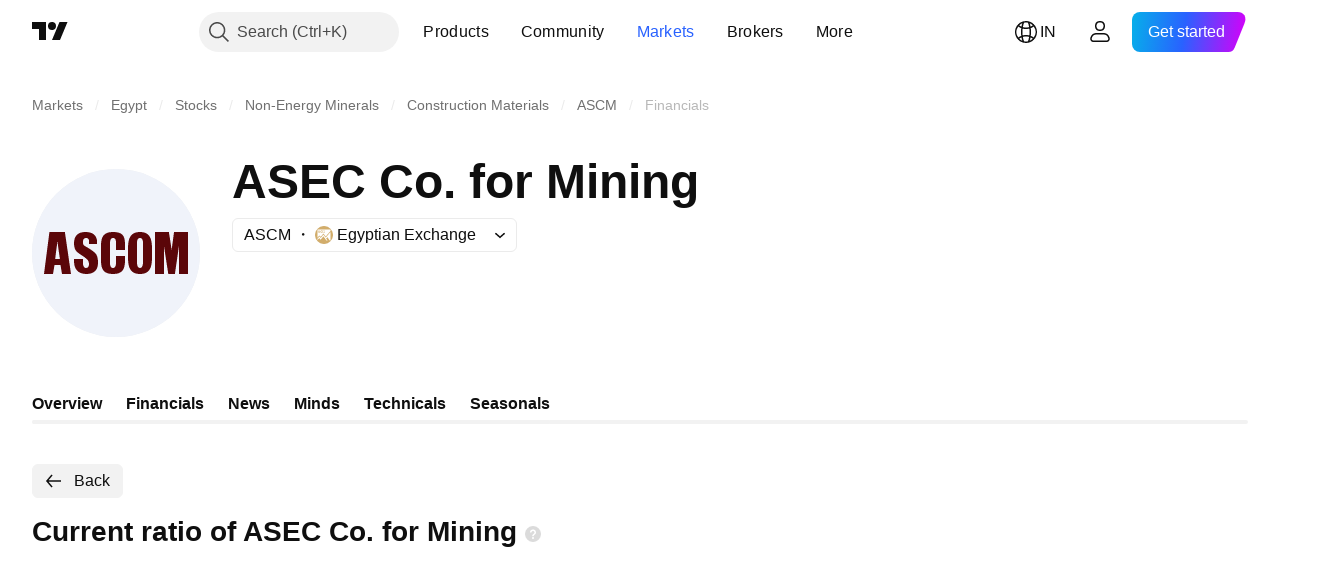

--- FILE ---
content_type: text/css; charset=utf-8
request_url: https://static.tradingview.com/static/bundles/73391.16e880c198687ed6e94f.css
body_size: -25
content:
.icon-SHPjhgBl{align-items:center;border-radius:50%;display:flex;height:18px;margin-bottom:auto;margin-left:5px;margin-top:auto;width:18px}.icon-SHPjhgBl.preMarket-SHPjhgBl{background-color:var(--color-overlay-warning-1-light);color:var(--color-pre-market)}.icon-SHPjhgBl.postMarket-SHPjhgBl{background-color:var(--color-overlay-accent-1-light);color:var(--color-post-market)}

--- FILE ---
content_type: application/javascript; charset=utf-8
request_url: https://static.tradingview.com/static/bundles/36921.7b96beb61acc9cafd305.js
body_size: 36807
content:
(self.webpackChunktradingview=self.webpackChunktradingview||[]).push([[36921],{368601:t=>{t.exports={}},706588:t=>{t.exports={"tv-button-loader":"tv-button-loader-YjdHKsBM"}},594044:t=>{t.exports={}},765733:t=>{t.exports={"navigation-element-border-radius":"24px","navigation-element-dimension":"42px","narrow-layout-margin":"8px"}},524227:t=>{t.exports={"navigation-element-border-radius":"24px","navigation-element-dimension":"42px","display-mode":"inline-flex","tv-feed-rounded-button__button-hit-area--no-hover":"tv-feed-rounded-button__button-hit-area--no-hover-CEzlAzqN"}},259538:t=>{t.exports={}},202206:t=>{t.exports={"tv-load-more-pulse":"tv-load-more-pulse-iMc5tVil"}},862012:t=>{t.exports={}},251303:t=>{t.exports={}},132706:t=>{t.exports={}},719759:t=>{t.exports={}},40496:t=>{t.exports={item:"item-xvEoY4cd",hovered:"hovered-xvEoY4cd",isActive:"isActive-xvEoY4cd",icon:"icon-xvEoY4cd",content:"content-xvEoY4cd"}},127430:t=>{t.exports={menuOuter:"menuOuter-v8qUcWiF",isVisibleBackground:"isVisibleBackground-v8qUcWiF"}},412827:t=>{t.exports={menu:"menu-XG9_dvT5",menuWrapper:"menuWrapper-XG9_dvT5",menuWrapperOuter:"menuWrapperOuter-XG9_dvT5"}},851308:t=>{t.exports={separator:"separator-Pf4rIzEt"}},467236:(t,e,s)=>{"use strict";s.d(e,{getCircleLogoAnyHtml:()=>n});var i=s(857430),o=s(348091);function n(t){const{logoUrls:e,...s}=t;return 1===e.length?(0,i.getCircleLogoHtml)({logoUrl:e[0],...s}):2===e.length?(0,o.getCircleLogoPairHtml)({primaryLogoUrl:e[0],secondaryLogoUrl:e[1],...s}):(0,i.getCircleLogoHtml)({logoUrl:void 0,...s})}},348091:(t,e,s)=>{"use strict";s.d(e,{getCircleLogoPairHtml:()=>o});var i=s(115078);function o(t){const{primaryLogoUrl:e,secondaryLogoUrl:s,size:o,className:a}=t;return`<span class="${(0,i.getBlockStyleClasses)(o,a)}">\n\t\t\t${n({logoUrl:s,size:o})}\n\t\t\t${n({logoUrl:e,size:o})}\n\t\t</span>`}function n(t){const{logoUrl:e,size:s}=t,o=(0,i.getLogoStyleClasses)(s,2,Boolean(e));return void 0===e?`<span class="${o}"></span>`:`<img class="${o}" crossorigin src="${e}" alt="" />`}},857430:(t,e,s)=>{"use strict";s.d(e,{getCircleLogoHtml:()=>o});var i=s(842060);s(791855);function o(t){const e=(0,i.getStyleClasses)(t.size,2,t.className);return(0,i.isCircleLogoWithUrlProps)(t)?`<img class="${e}" crossorigin src="${t.logoUrl}" alt="">`:`<span class="${e}">${t.placeholderLetter||""}</span>`}},58407:(t,e,s)=>{"use strict";s.d(e,{OutsideEvent:()=>o});var i=s(385806);function o(t){const{children:e,...s}=t;return e((0,i.useOutsideEvent)(s))}},777483:(t,e,s)=>{"use strict";s.r(e),s.d(e,{CategoriesProvider:()=>r,CategoriesTypes:()=>a});var i=s(735566),o=s(954912);const n=(0,i.getLogger)("Idea.CategoriesProvider");var a;!function(t){t.Ideas="Ideas",t.Scripts="Scripts",t.Libraries="Libraries"}(a||(a={}));class r{constructor(){this._categoriesUrl="/categories/"}getCategories(){return(0,o.fetch)(this._categoriesUrl,{headers:{"Content-Type":"application/json"},method:"GET"}).then((t=>t.json()),(t=>{n.logError(t)}))}}},573184:(t,e,s)=>{"use strict";s.d(e,{initCategoryHeader:()=>h});var i=s(345848)
;const o=/^\/broker\/([^/]+)\/([^/]*)\/?/;function n(t){const e=o.exec(t);return e&&{username:e[1],tabPath:""===e[2]?"overview":e[2]}}function a(t){const e=t.target;if(null===e)return;if(!function(t){return"A"===t.tagName}(e))return;const s=n(e.pathname);null!==s&&(0,i.trackEvent)("Brokers","Tabs",s.tabPath)}var r=s(153577);const l=()=>{};function h(){!function(){if(null===document.querySelector(".js-category-dropdown"))return;Promise.all([s.e(96520),s.e(91467),s.e(33360),s.e(65571)]).then(s.bind(s,510283)).then((t=>{t.initCategoryDropdown()}))}(),function(){const t=document.querySelector(".js-market-category-tabs");if(null===t)return;Promise.all([s.e(93834),s.e(25322),s.e(56287)]).then(s.bind(s,556287)).then((e=>{null!==c&&c.destroy(),c=e.initMarketCategoryTabs(t)}))}();const t=n(window.location.pathname);document.querySelectorAll(".js-category-tabs").forEach((e=>new r.Tabs(e,void 0,{onTabClick:null!==t?a:l}))),document.querySelectorAll(".js-category-tab").forEach((t=>{t.addEventListener("mouseover",(t=>{t.target.removeAttribute("title")}));const e=t.getAttribute("href");e&&e.includes("financials-overview/")&&t.addEventListener("click",(()=>{(0,i.trackEvent)("GUI","Financials","Symbol Page")}))}))}let c=null},303846:(t,e,s)=>{"use strict";function i(t){const e=document.createElement("div");let i=null,o=!1;return Promise.all([Promise.resolve().then(s.t.bind(s,50959,19)),s.e(31456).then(s.bind(s,631456)),Promise.all([s.e(62156),s.e(3406),s.e(10211),s.e(55626),s.e(4025)]).then(s.bind(s,639496))]).then((([s,n,a])=>{o||(i=n.createReactRoot(s.createElement(a.LightweightChartPriceTimeTooltip,{...t}),e))})),()=>{o=!0,e.remove(),i?.unmount()}}s.d(e,{createLightweightChartPriceTimeTooltip:()=>i})},490716:(t,e,s)=>{"use strict";function i(t,e){const{point:s,time:i,seriesData:o}=e;if(void 0===s||void 0===i)return;const n=t.mainPlot(),a=n.series();if(void 0===o.get(a))return;let r;const l=[],h=n.currentSeriesOptions();if(r="Area"===a.seriesType()||"Line"===a.seriesType()?h.tooltipType||"line":h.tooltipType||"ohlc",l.push(...n.getLegendData(e)),t.studyPlots().forEach((t=>{l.push(...t.getLegendData(e))})),0===l.length)return;const c=h.tooltipLegendColorOrder;c?.size&&l.sort(((t,e)=>{const s=c.get(t.color)??-1,i=c.get(e.color)??-1;return(s>-1?s:1/0)-(i>-1?i:1/0)}));const d=new Date(1e3*i);let g=t.dateTimeFormatter().format(d,{dateTimeSeparator:"\n"});return t.isDWMResolution()||(g+=" "+function(t){if(0===t)return"UTC";const e=Math.abs(t),s=Math.floor(e/60),i=e-60*s;return`UTC${Math.sign(t)<=0?"+":"-"}${s}${i>0?`:${i}`:""}`}(d.getTimezoneOffset())),{point:s,time:g,prices:l,type:r}}s.d(e,{getCrosshairMoveData:()=>i})},133691:(t,e,s)=>{"use strict";function i(t){return"period-back"===t.type?t.value:"r,"+t.from+":"+t.to}function o(t){const e=/r,(\d+):(\d+)/.exec(t);return null!==e?{from:Number(e[1]),to:Number(e[2]),type:"time-range"}:{value:t,type:"period-back"}}s.d(e,{convertStrToTimeFrame:()=>o,convertTimeFrameToStr:()=>i})},746849:(t,e,s)=>{"use strict";s.d(e,{checkIfExchangeAvailable:()=>n,isUserNeedSignAgreement:()=>o});s(7742)
;var i=s(406103);function o(t){if(!(0,i.isIDCExchange)(t))return!1;t=a(t);const e=window.pro,s=e.getProduct(t);return void 0!==s.idc_service_codes_delay&&((!Array.isArray(s.included_exchanges)||!s.included_exchanges.some((t=>e.hasPackage(a(t)))))&&!function(t){const e=window.pro;return e.hasPackage(t)||e.hasPackage(t+"_dly")}(t))}function n(t){const e=window.pro;return new Promise((s=>{window.is_authenticated?!e.getIDCExchanges(!0).length||e.isInvalidShopConf()?e.updateShopConf().then((()=>{s(!o(t))})).catch((()=>{s(!0)})):s(!o(t)):s(!0)}))}function a(t){return t.startsWith("exchange-")?t:"exchange-{0}".format(t.toLowerCase())}},406103:(t,e,s)=>{"use strict";s.d(e,{isIDCExchange:()=>o});var i=s(386491);function o(t,e=!1){if(t&&t.startsWith("exchange-"))return function(t,e=!1){const s=window.pro?.getProduct(t);return!(void 0===s||!(0,i.isProductDefined)(s)||(e?!s.idc_service_codes_delay:!s.idc_service_codes))}(t,e);const s=(t||"").toLowerCase();return window.pro?.getIDCExchanges(e)?.includes(s)??!1}},599612:(t,e,s)=>{"use strict";s.r(e),s.d(e,{check:()=>l});var i=s(149340),o=s(954912),n=s(400353),a=s(746849),r=s(845768);function l(t,e=!0){return new Promise(((s,l)=>{const h=(0,i.getExchange)(t);h?(0,a.checkIfExchangeAvailable)(h).then((i=>i?s(t):(0,n.enabled)("IDC_AVAILABLE_DELAY")?e?void(0,o.fetch)(`/idc-sign-agreement-check/${h}/`,{credentials:"include"}).then((e=>e.json().then((e=>e.res===r.SymbolAvailabilityCodes.DELAY_NOT_AVAILABLE?l({exchange:h,errCode:e.res,reason:"delay not available",symbol:t}):e.res===r.SymbolAvailabilityCodes.NEED_SIGN_AGREEMENT?l({exchange:h,errCode:e.res,reason:"need sign agreement",symbol:t}):e.res===r.SymbolAvailabilityCodes.NEED_ADD_SERVICE?l({exchange:h,errCode:e.res,reason:"need add service",symbol:t}):s(t))))).catch((()=>{s(t)})):s(t):l({exchange:h,errCode:r.SymbolAvailabilityCodes.DELAY_NOT_AVAILABLE,reason:"delay not available",symbol:t}))):s(t)}))}},845768:(t,e,s)=>{"use strict";s.d(e,{SymbolAvailabilityCodes:()=>i});const i=JSON.parse('{"OK":"OK","ERR":"ERR","SYMBOL_NOT_AVAILABLE_FOR_ANON":"SYMBOL_NOT_AVAILABLE_FOR_ANON","DELAY_NOT_AVAILABLE":"DELAY_NOT_AVAILABLE","NEED_SIGN_AGREEMENT":"NEED_SIGN_AGREEMENT","NEED_ADD_SERVICE":"NEED_ADD_SERVICE"}')},575658:(t,e,s)=>{"use strict";s.d(e,{setFixedBodyState:()=>r});var i=s(76107),o=s(531327);let n=0,a=!1;function r(t){const{body:e}=document,s=e.querySelector(".widgetbar-wrap");if(t&&1==++n){const t=(0,i.getCSSProperty)(e,"overflow"),o=(0,i.getCSSPropertyNumericValue)(e,"padding-right");"hidden"!==t.toLowerCase()&&e.scrollHeight>e.offsetHeight&&((0,i.setStyle)(s,"right",`${(0,i.getScrollbarWidth)()}px`),e.style.paddingRight=`${o+(0,i.getScrollbarWidth)()}px`,a=!0),e.classList.add("i-no-scroll")}else if(!t&&n>0&&0==--n&&(e.classList.remove("i-no-scroll"),a)){(0,i.setStyle)(s,"right","0px");let t=0;t=s?(0,o.getWidgetBarPadding)((0,i.getContentWidth)(s)):0,e.scrollHeight<=e.clientHeight&&(t-=(0,i.getScrollbarWidth)()),e.style.paddingRight=(t<0?0:t)+"px",a=!1}}},735270:(t,e,s)=>{"use strict";s.d(e,{anchors:()=>o,makeAnchorable:()=>n})
;var i=s(50959);const o={bottom:{attachment:{horizontal:"left",vertical:"top"},targetAttachment:{horizontal:"left",vertical:"bottom"}},top:{attachment:{horizontal:"left",vertical:"bottom"},targetAttachment:{horizontal:"left",vertical:"top"}},topRight:{attachment:{horizontal:"right",vertical:"bottom"},targetAttachment:{horizontal:"right",vertical:"top"}},bottomRight:{attachment:{horizontal:"right",vertical:"top"},targetAttachment:{horizontal:"right",vertical:"bottom"}}};function n(t){var e;return(e=class extends i.PureComponent{render(){const{anchor:e="bottom"}=this.props;return i.createElement(t,{...this.props,attachment:o[e].attachment,targetAttachment:o[e].targetAttachment})}}).displayName="Anchorable Component",e}},149368:(t,e,s)=>{"use strict";s.d(e,{makeAttachable:()=>n});var i=s(50959),o=s(632227);function n(t){var e;return(e=class extends i.PureComponent{constructor(t){super(t),this._getComponentInstance=t=>{this._instance=t},this._throttleCalcProps=()=>{requestAnimationFrame((()=>this.setState(this._calcProps(this.props))))},this.state=this._getStateFromProps()}componentDidMount(){this._instanceElem=o.findDOMNode(this._instance),this.props.attachOnce||this._subscribe(),this.setState(this._calcProps(this.props))}componentDidUpdate(t){t.children===this.props.children&&t.top===this.props.top&&t.left===this.props.left&&t.width===this.props.width||this.setState(this._getStateFromProps(),(()=>this.setState(this._calcProps(this.props))))}render(){return i.createElement("div",{style:{position:"absolute",width:"100%",top:0,left:0}},i.createElement(t,{...this.props,ref:this._getComponentInstance,top:this.state.top,bottom:void 0!==this.state.bottom?this.state.bottom:"auto",right:void 0!==this.state.right?this.state.right:"auto",left:this.state.left,width:this.state.width,maxWidth:this.state.maxWidth},this.props.children))}componentWillUnmount(){this._unsubsribe()}_getStateFromProps(){return{bottom:this.props.bottom,left:this.props.left,right:this.props.right,top:void 0!==this.props.top?this.props.top:-1e4,width:this.props.inheritWidthFromTarget?this.props.target&&this.props.target.getBoundingClientRect().width:this.props.width,maxWidth:this.props.inheritMaxWidthFromTarget&&this.props.target&&this.props.target.getBoundingClientRect().width}}_calcProps(t){if(t.target&&t.attachment&&t.targetAttachment){const e=this._calcTargetProps(t.target,t.attachment,t.targetAttachment);if(null===e)return{};const{width:s,inheritWidthFromTarget:i=!0,inheritMaxWidthFromTarget:o=!1}=this.props,n={width:i?e.width:s,maxWidth:o?e.width:void 0};switch(t.attachment.vertical){case"bottom":case"middle":n.top=e.y;break;default:n[t.attachment.vertical]=e.y}switch(t.attachment.horizontal){case"right":case"center":n.left=e.x;break;default:n[t.attachment.horizontal]=e.x}return n}return{}}_calcTargetProps(t,e,s){const i=t.getBoundingClientRect(),o=this._instanceElem.getBoundingClientRect(),n="parent"===this.props.root?this._getCoordsRelToParentEl(t,i):this._getCoordsRelToDocument(i);if(null===n)return null
;const a=this._getDimensions(o),r=this._getDimensions(i).width;let l=0,h=0;switch(e.vertical){case"top":h=n[s.vertical];break;case"bottom":h=n[s.vertical]-a.height;break;case"middle":h=n[s.vertical]-a.height/2}switch(e.horizontal){case"left":l=n[s.horizontal];break;case"right":l=n[s.horizontal]-a.width;break;case"center":l=n[s.horizontal]-a.width/2}return"number"==typeof this.props.attachmentOffsetY&&(h+=this.props.attachmentOffsetY),"number"==typeof this.props.attachmentOffsetX&&(l+=this.props.attachmentOffsetX),{x:l,y:h,width:r}}_getCoordsRelToDocument(t){const e=pageYOffset,s=pageXOffset,i=t.top+e,o=t.bottom+e,n=t.left+s;return{top:i,bottom:o,left:n,right:t.right+s,middle:(i+t.height)/2,center:n+t.width/2}}_getCoordsRelToParentEl(t,e){const s=t.offsetParent;if(null===s)return null;const i=s.scrollTop,o=s.scrollLeft,n=t.offsetTop+i,a=t.offsetLeft+o,r=e.width+a;return{top:n,bottom:e.height+n,left:a,right:r,middle:(n+e.height)/2,center:(a+e.width)/2}}_getDimensions(t){return{height:t.height,width:t.width}}_subscribe(){"document"===this.props.root&&(window.addEventListener("scroll",this._throttleCalcProps,!0),window.addEventListener("resize",this._throttleCalcProps))}_unsubsribe(){window.removeEventListener("scroll",this._throttleCalcProps,!0),window.removeEventListener("resize",this._throttleCalcProps)}}).displayName="Attachable Component",e}},514283:(t,e,s)=>{"use strict";s.d(e,{useFixedBody:()=>n});var i=s(50959),o=s(575658);function n(){(0,i.useEffect)((()=>((0,o.setFixedBodyState)(!0),()=>{(0,o.setFixedBodyState)(!1)})),[])}},655759:(t,e,s)=>{"use strict";s.d(e,{MobileDropdownMenu:()=>w,useMobileDropdownMenu:()=>y});var i=s(50959),o=s(650151),n=s(225627);function a(t,e,s){const[o,n]=(0,i.useState)({});return(0,i.useEffect)((()=>{function i(){n(function(t,e,s){if(t)return{transform:"translateY(0)"};if(!s)return{};let i="";switch(e){case"Bottomed":{const t=window.innerHeight;i=s.scrollHeight>=.65*t?"-65vh":-s.scrollHeight+"px";break}case"FullScreened":i="-100vh";break;case"Off":i="0"}return{transform:`translateY(${i})`}}(e,t,s))}return i(),window.removeEventListener("resize",i),window.addEventListener("resize",i),()=>window.removeEventListener("resize",i)}),[t,e,s]),o}var r=s(920057);const l=2;function h(t){const e=(0,i.useRef)({direction:null,y:null}),s=(0,i.useRef)(function(t,e){function s(t){e.current.y=t.touches[0].clientY}function i(s){if(s.changedTouches&&s.changedTouches.length&&null!==e.current.y){const i=s.changedTouches[0].clientY-e.current.y;if(Math.abs(i)<l)return;e.current.direction=i>0?"down":"up",t(e.current.direction)}}function o(){e.current.direction=null,e.current.y=null}return{onTouchStart:s,onTouchMove:(0,r.default)(i,n.dur,{trailing:!1}),onTouchEnd:o}}(t,e));return s.current}var c=s(514283),d=s(412827);const g="Bottomed";function u(t,e){switch(e.type){case"down":return"FullScreened"===t?"Bottomed":"Bottomed"===t?"Off":t;case"up":return"Bottomed"===t&&e.canReachFullScreen?"FullScreened":t;default:return t}}function p(t){const{children:e,shouldClose:s,setShouldClose:r,onClose:l}=t,[p,_]=(0,
i.useReducer)(u,g),m=(0,i.useRef)(null),f=a(p,s,m.current);!function(t,e,s,o){(0,i.useEffect)((()=>{let i;return"Off"===t&&s(!0),e&&(i=setTimeout((()=>{o()}),n.dur)),()=>{clearTimeout(i)}}),[t,e,s,o])}(p,s,r,l);const b=h((function(t){if((0,o.ensureNotNull)(v.current).scrollTop>0)return;switch(t){case"down":_({type:"down"});break;case"up":_({type:"up",canReachFullScreen:(0,o.ensureNotNull)(m.current).scrollHeight>=window.innerHeight/2})}})),v=(0,i.useRef)(null);return(0,c.useFixedBody)(),i.createElement("div",{className:d.menuWrapperOuter,ref:t.reference},i.createElement("div",{className:d.menuWrapper,style:f,ref:v,...b},i.createElement("div",{className:d.menu,ref:m},e)))}var _=s(497754),m=s(127430);function f(t){const e=function(t){const[e,s]=(0,i.useState)(!1);return(0,i.useEffect)((()=>{s(t)}),[t]),e}(t.isVisible);return i.createElement("div",{className:_(m.menuOuter,e&&m.isVisibleBackground)},t.children)}var b=s(707533),v=s(385806);function y(){const[t,e]=i.useState(!1),s=(0,v.useOutsideEvent)({mouseDown:!0,touchStart:!0,handler:()=>e(!0)});return{shouldClose:t,setShouldClose:e,outsideEventContainerRef:s}}function w(t){const{setShouldClose:e,reference:s,shouldClose:o,children:n,onClose:a}=t;return i.createElement(b.Portal,null,i.createElement(f,{isVisible:!o},i.createElement(p,{shouldClose:o,setShouldClose:e,onClose:a,reference:s},n)))}},221155:(t,e,s)=>{"use strict";s.d(e,{Separator:()=>a});var i=s(50959),o=s(497754),n=s(851308);function a(t){return i.createElement("div",{className:o(n.separator,t.className)})}},368337:(t,e,s)=>{"use strict";s.d(e,{makeOverlapable:()=>n});var i=s(50959),o=s(707533);function n(t,e){return class extends i.PureComponent{render(){const{isOpened:s,root:n}=this.props;if(!s)return null;const a=i.createElement(t,{...this.props,ref:this.props.componentRef,zIndex:150});return"parent"===n?a:i.createElement(o.Portal,{shouldTrapFocus:e},a)}}}},195935:t=>{t.exports={}},221808:t=>{t.exports={}},56973:(t,e,s)=>{"use strict";s.r(e),s.d(e,{ideaFeedAd:()=>h,mainIdeaFeedAd:()=>d});var i=s(208245),o=s(775976),n=s(890206),a=s(214842);const r={lightLtr:"/21803441042/ideas_stream_ad_unit",lightRtl:"/21803441042/ideas_stream_ad_unit/ideas_stream_ad_unit_rtl",darkLtr:"/21803441042/ideas_stream_ad_unit/ideas_stream_ad_unit",darkRtl:"/21803441042/ideas_stream_ad_unit/ideas_stream_ad_unit_rtl_dark"},l=(0,a.createUniqIdGenerator)("feed-idea"),h=()=>{const t=new n.Slot;return t.setSize("fluid"),t.setPath(r),t.setContentId(l.next().value),{slot:()=>t,build:()=>(0,o.resolveSingleSlot)(t),enabled:async()=>await i.googleAd.ready()&&(0,a.isEnabled)()}},c={lightLtr:"/21803441042/new_main_ideas_stream_ad_unit",lightRtl:"/21803441042/new_main_ideas_stream_ad_unit/new_main_ideas_stream_ad_unit_rtl",darkLtr:"/21803441042/new_main_ideas_stream_ad_unit/new_main_ideas_stream_ad_unit_dark",darkRtl:"/21803441042/new_main_ideas_stream_ad_unit/new_main_ideas_stream_ad_unit_rtl_dark"},d=()=>{const t=new n.Slot;return t.setSize("fluid"),t.setPath(c),t.setContentId(l.next().value),{slot:()=>t,build:()=>(0,o.resolveSingleSlot)(t),
enabled:async()=>await i.googleAd.ready()&&(0,a.isEnabled)()}}},561516:(t,e,s)=>{"use strict";var i=s(744404);const o=s(735566).getLogger("CommonUI.CreateTVBlockPlugin");t.exports.createTvBlockWithInstance=function(t,e){if(t&&e)return t=t.toString(),function(n,a,r){var l,h,c;return"get"===n?l=a:(h=a,"object"==typeof n&&void 0===a?(h=n,n="init"):"string"!=typeof n&&(n="init")),"getInstance"===n?i(this).eq(0).data(t):"destroy"===n?(c=i(this).eq(0).data(t))?void("function"==typeof c.destroy?(s(c,"destroy",h),i(this).eq(0).removeData(t)):o.logError("[Block Plugin] "+t+" does not support destroy command")):void console.warn("[Block Plugin] Trying to execute destroy method of "+t+" but it has not been inited"):"get"===n?(c=i(this).eq(0).data(t))?"function"==typeof c[l]?s(c,l,r):c[l]:void console.warn("[Block Plugin] Trying to get prop or execute method of "+t+" but it has not been inited"):i(this).each((function(){var a=i(this),r=a.data(t);void 0===r&&(r=void 0===h?e(a):e(a,h),a.data(t,r)),"init"!==n&&("function"==typeof r[n]?s(r,n,h):o.logError("[Block Plugin] "+t+" does not support command "+n))}))};function s(t,e,s){return void 0===s?t[e]():t[e](s)}}},303796:(t,e,s)=>{"use strict";s.d(e,{buttonLoader:()=>a});s(706588);var i=s(561516),o=s(225627),n=s(744404);function a(t){return new r(n(t))}n.fn.tvButtonLoader=(0,i.createTvBlockWithInstance)("tv-button-loader",(function(t){return new r(t)}));class r{constructor(t){this.$btn=n(t).addClass("tv-button--loader"),0===this.$btn.find(".tv-button__loader").length&&this.$btn.html('<span class="tv-button__text">'+this.$btn.html()+'</span><span class="tv-button__loader"><span class="tv-button__loader-item"></span><span class="tv-button__loader-item"></span><span class="tv-button__loader-item"></span></span>'),this.loading=this.$btn.hasClass("i-loading")}_start(){this.starting=!0,this.$btn.addClass("i-start-load"),this.$btn.trigger("tv-button-loader:start"),setTimeout((()=>{this.loading=!0,this.starting=!1,this._startPromise=!1,this.$btn.addClass("i-loading"),this.$btn.removeClass("i-start-load"),this._stopPromise&&this._stop()}),2*o.dur)}start(){this.starting||(this.stopping?this._startPromise=!0:this._start())}_stop(){this.stopping=!0,this.$btn.addClass("i-stop-load"),this.$btn.trigger("tv-button-loader:stop"),setTimeout((()=>{this.loading=!1,this.stopping=!1,this._stopPromise=!1,this.$btn.removeClass("i-loading i-start-load i-stop-load"),this._startPromise&&this._start()}),o.dur)}stop(){this.stopping||(this.starting?this._stopPromise=!0:this._stop())}toggle(){this.loading?this.stop():this.start()}contentHtml(t){return t?(this.$btn.find(".tv-button__text").html(t),t):this.$btn.find(".tv-button__text").html()}contentNojQuery(){return this.$btn.get(0)}disable(){this.stop(),this.$btn.addClass("i-disabled")}enable(){this.$btn.removeClass("i-disabled")}}},701278:(t,e,s)=>{"use strict";s(741443);var i=s(561516),o=s(225627),n=s(941285),a=s(744404);function r(t){this.$el=t,this.$spinner=null,this.spinner=null}a.fn.tvFeed=(0,i.createTvBlockWithInstance)("tv-feed",(function(t){
return new r(t)})),r.prototype.startLoadSpinner=function(t={}){this.stopSpinner(!0),this.$spinner=a('<div class="tv-feed__preloader"></div>'),t.css&&this.$spinner.css(t.css),this.$el.addClass("i-loading"),this.$el.append(this.$spinner),this.spinner=(new n.Spinner).spin(this.$spinner.get(0))},r.prototype.startLoadMoreSpinner=function(){this.stopSpinner(!0),this.$spinner=a('<div class="tv-feed__preloader-wrapper" style="display :none;"><div class="tv-feed__preloader" style="left: 50%; top: 50%;"></div></div>'),this.$el.append(this.$spinner),this.$spinner.velocity("slideDown",{duration:o.dur,easing:"easeInOutQuad"}),this.spinner=(new n.Spinner).spin(this.$spinner.find(".tv-feed__preloader").get(0))},r.prototype.stopSpinner=function(t=!1){return t||this.$el.removeClass("i-loading"),this.spinner&&(this.spinner.stop(),delete this.spinner),this.$spinner&&(this.$spinner.remove(),delete this.$spinner),this}},332189:(t,e,s)=>{"use strict";s.r(e),s.d(e,{HotlistsManager:()=>u,hotlistsDefaults:()=>c,hotlistsManager:()=>p});var i=s(481251),o=s(444372),n=s(954912),a=s(781635),r=s(111495)
;const l=JSON.parse('{"US":"stocks-usa","ADX":"stocks-uae","AMEX":"stocks-usa","ATHEX":"stocks-greece","EURONEXT_BRU":"stocks-belgium","ASX":"stocks-australia","BAHRAIN":"stocks-bahrain","BCBA":"stocks-argentina","BCS":"stocks-chile","BELEX":"stocks-serbia","BET":"stocks-hungary","BER":"stocks-germany","BIST":"stocks-turkey","BME":"stocks-spain","BMFBOVESPA":"stocks-brazil","BMV":"stocks-mexico","BIVA":"stocks-mexico","BVMT":"stocks-tunisia","BSE":"stocks-india","BSSE":"stocks-slovakia","BVC":"stocks-colombia","BVL":"stocks-peru","BVB":"stocks-romania","BVCV":"stocks-venezuela","BX":"stocks-switzerland","CSE":"stocks-canada","CSECY":"stocks-cyprus","CSELK":"stocks-sri-lanka","CSEMA":"stocks-morocco","DFM":"stocks-uae","DSEBD":"stocks-bangladesh","DUS":"stocks-germany","OMXCOP":"stocks-denmark","OMXTSE":"stocks-estonia","OMXHEX":"stocks-finland","EGX":"stocks-egypt","EURONEXT":"stocks-europe","EURONEXT_PAR":"stocks-france","EURONEXT_AMS":"stocks-netherlands","EURONEXT_LIS":"stocks-portugal","EURONEXTDUB":"stocks-ireland","FWB":"stocks-germany","GPW":"stocks-poland","HAN":"stocks-germany","HKEX":"stocks-hong-kong","HNX":"stocks-vietnam","HOSE":"stocks-vietnam","IDX":"stocks-indonesia","JSE":"stocks-south-africa","LSE":"stocks-united-kingdom","LSIN":"stocks-united-kingdom","MIL":"stocks-italy","MOEX":"stocks-russia","MYX":"stocks-malaysia","MUN":"stocks-germany","TRADEGATE":"stocks-germany","GETTEX":"stocks-germany","NAG":"stocks-japan","NASDAQ":"stocks-usa","NEO":"stocks-canada","NEWCONNECT":"stocks-poland","NGM":"stocks-sweden","NSE":"stocks-india","NSENG":"stocks-nigeria","NSEKE":"stocks-kenya","NYSE":"stocks-usa","NZX":"stocks-new-zealand","KRX":"stocks-korea","KSE":"stocks-kuwait","OTC":"stocks-usa","OMXICE":"stocks-iceland","OMXRSE":"stocks-latvia","OMXSTO":"stocks-sweden","OMXVSE":"stocks-lithuania","LUXSE":"stocks-luxembourg","OSL":"stocks-norway","PSE":"stocks-philippines","PSECZ":"stocks-czech","PSX":"stocks-pakistan","QSE":"stocks-qatar","SGX":"stocks-singapore","SIX":"stocks-switzerland","SWB":"stocks-germany","SZSE":"stocks-china","SSE":"stocks-china","SET":"stocks-thailand","TADAWUL":"stocks-ksa","TASE":"stocks-israel","TPEX":"stocks-taiwan","TSE":"stocks-japan","TSX":"stocks-canada","TSXV":"stocks-canada","TWSE":"stocks-taiwan","UPCOM":"stocks-vietnam","VIE":"stocks-austria","XETR":"stocks-germany"}'),h=s(735566).getLogger("HotLists.Manager"),c={exchange:"US",group:"volume_gainers"},d=s(140885),g={};for(const[t,e]of Object.entries(d)){const s=e.exchangesForHotlist||e.exchangesStocks;if(s)for(const e of s)g[e]=t}class u{constructor(){this._scannerUrl=window.SCREENER_HOST,this._markets=(0,a.getMarketsByScreenerType)("stock")}get _emptyFlagId(){return"mock"}get sortOptions(){return{percent_change_loosers:{rule:"increase",field:"change_percent"},percent_change_gainers:{rule:"decrease",field:"change_percent"}}}get groupsTitlesMap(){return{volume_gainers:o.t(null,void 0,s(724598)),percent_change_gainers:o.t(null,void 0,s(325009)),percent_change_loosers:o.t(null,void 0,s(183632)),
percent_range_gainers:o.t(null,void 0,s(789027)),percent_range_loosers:o.t(null,void 0,s(127758)),gap_gainers:o.t(null,void 0,s(561381)),gap_loosers:o.t(null,void 0,s(372367)),percent_gap_gainers:o.t(null,void 0,s(175624)),percent_gap_loosers:o.t(null,void 0,s(534902))}}get compilations(){return{US:o.t(null,void 0,s(119641))}}get availableExchanges(){if(!this._availableExchanges){const t=Object.keys(g);this._availableExchanges=this.sortExchanges(t)}return this._availableExchanges}getMarkets(){return this._markets}sortExchanges(t){return t.sort(((t,e)=>"US"===t&&"US"!==e?-1:"US"!==t&&"US"===e||"AMEX"===t&&"NYSE"===e?1:"NYSE"===t&&"AMEX"===e||"us"===this.getExchangeFlag(t)&&"us"!==this.getExchangeFlag(e)?-1:"us"!==this.getExchangeFlag(t)&&"us"===this.getExchangeFlag(e)?1:this.getExchangeFullName(t).localeCompare(this.getExchangeFullName(e))))}isExchangeDistributed(t){return Boolean(g[t])}getOneHotlist(t,e,s,i=void 0){const o=`${(t=>{switch(t.toLowerCase()){case"euronext_par":return"EURONEXTPAR";case"euronext_bru":return"EURONEXTBRU";case"euronext_lis":return"EURONEXTLIS";case"euronext_ams":return"EURONEXTAMS";default:return t}})(e)}_${(t=>{switch(t){case"percent_change_loosers":return"percent_change_losers";case"percent_gap_loosers":return"percent_gap_losers";case"gap_loosers":return"gap_losers";case"percent_range_loosers":return"percent_range_losers";default:return t}})(s)}`,a=new URL(`${this._scannerUrl}/presets/${o}`);a.searchParams.append("label-product","right-hotlists");const r=(0,n.fetch)(a.toString(),{signal:t,method:"GET",credentials:"include",headers:{Accept:"application/json"}}).then((t=>t.json())).then((t=>{let e=t.symbols||[];return i&&(e=e.slice(0,i)),this.sortOptions[s]&&e.length?this.sortSymbolsByPercentChange(e,this.sortOptions[s].rule):e}));return r.catch((t=>{h.logError(`Error while recieving hotlist: ${t}`)})),r}sortSymbolsByPercentChange(t,e){let s,i=!1;const o=new Promise(((e,o)=>{s=setTimeout((()=>{i=!0,e(t)}),2e3)})),n=t.map((t=>new Promise(((e,s)=>{const o=(0,r.getQuoteSessionInstance)("simple"),n=s=>{const a=s&&s.values&&s.values.change_percent;a&&(t.chp=s.values.change_percent),(a||i)&&(o.unsubscribe("hotlists-manager",t.s,n),e(t))};o.subscribe("hotlists-manager",t.s,n)})))),a=Promise.all(n);return Promise.race([o,a]).then((t=>(i||(clearTimeout(s),t.sort(((t,s)=>"decrease"===e?s.chp-t.chp:"increase"===e?t.chp-s.chp:0))),t)))}getExchangeName(t){const e={AMEX:"NYSE ARCA",EURONEXT_BRU:"EURONEXTBRU",EURONEXT_PAR:"EURONEXTPAR",EURONEXT_AMS:"EURONEXTAMS",EURONEXT_LIS:"EURONEXTLIS",BCBA:"BYMA",OSL:"EURONEXTOSE"}[t]||t;return this.compilations[t]?this.compilations[t]:e}getExchangeFullName(t){const e=this.getExchangeName(t);return`${this.getExchangeCountryName(e)} (${e})`}getExchangeFlag(t){return g[t]||this._emptyFlagId}getExchangeCountryName(t){const e=this._markets;if("US Exchanges"===t)return e.america.title;for(const s in e)if(e[s].stocks.includes(t))return e[s].title;return""}getExchangeStockMarket(t){return l[t]||l.US}getStockMarketUrl(t,e=""){
let s=`/markets/${this.getExchangeStockMarket(t)}/${e}`;return e&&(s+="/"),s}isFlagEmpty(t){return t===this._emptyFlagId}}const p=(0,i.default)((()=>new u))},2562:(t,e,s)=>{"use strict";s.r(e),s.d(e,{SearchCharts:()=>ue,getSearchChartsOptions:()=>fe,loadAndInitCategorySymbolPage:()=>_e});var i=s(444372),o=(s(741443),s(303796),s(701278),s(334226),s(850775)),n=s(345848),a=s(954912),r=s(877162),l=s(573184),h=s(111495),c=s(251924);s(259538),s(195935);const d={type:"description",isNull:!0};s(221808);const g={type:"empty_card",isNull:!0};class u{constructor(t){this._listeners=[],this._el=t}init(){this._el.addEventListener("ga-feed-widget-event",this.gaTrackEvent)}gaTrackEvent(t){(0,n.trackEvent)("Index_widget",t.detail.title,t.detail.name+(t.detail.data?t.detail.data:"")+" ("+function(){const t=window.location.pathname.split("/");let e="";return""===t[1]||t[1].match(/(ideas)/)?e="Main":t[1].match(/(chart)/)&&(e=t[2].match(/(stocks|indices|commodities|currencies|bitcoin|crypto)/)||""===t[2]?"Market page":"Symbol page"),e}()+")")}gaDispatchEvent(t,e,s="",i=null){i||(i=this._el),i.dispatchEvent(new CustomEvent("ga-feed-widget-event",{detail:{title:t,name:e,data:s}}))}gaBindClick(t,e,s,i){Array.prototype.slice.call(this._el.querySelectorAll(t)).forEach((t=>{const o=t=>{const o=i?t.currentTarget.dataset[i]:"";this.gaDispatchEvent(e,s,o,this._el)};t.addEventListener("click",o),this._listeners.push({target:t,handler:o})}))}destroy(){this._el.removeEventListener("ga-feed-widget-event",this.gaTrackEvent),this._listeners.forEach((t=>{t.target.removeEventListener("click",t.handler)}))}}class p{constructor(t,e,s){this._analytics=null,this._contentWidget=null,this._contentWidgetPromise=null,this._id=t,this._el=e,this._initData=s,this._initData.trackEventsGA&&!this._initData.is_embed_widget&&(this._analytics=new u(e),this._analytics.init())}async init(){return null!==this._contentWidget?Promise.resolve(this._contentWidget):(this._contentWidgetPromise||(this._contentWidgetPromise=this._loadContentWidget(),this._contentWidgetPromise.then((t=>{this._contentWidget=t,this._afterWidgetLoad()}))),this._contentWidgetPromise)}readyForBalancing(){return Promise.resolve()}destroy(){null!==this._analytics&&this._analytics.destroy(),null!==this._contentWidgetPromise&&this._contentWidgetPromise.then((t=>{null!==t&&"function"==typeof t.destroy&&t.destroy()}))}_afterWidgetLoad(){}}var _=s(50959),m=s(632227),f=(s(744404),s(213398),s(735566)),b=s(402415);const v=JSON.parse('["BAHRAIN","BELEX","BMV","BSSE","BVB","BVL","BVMT","DFM","DSEBD","EURONEXT_AMS","EURONEXT_BRU","EURONEXT_LIS","EURONEXT_PAR","EURONEXTAMS","EURONEXTBRU","EURONEXTLIS","EURONEXTPAR","EURONEXTDUB","OSE","OSL","FSE","HKEX","HOSE","ICESG","ICEABUD","ICEUSCA","ICEENDEX","JSE","LUXSE","MOEX","MYX","NAG","NASDAQDUBAI","NSE","NSENG","NSEKE","NGM","NZX","PSE","PSX","SAPSE","SET","SGX","SZSE","SHFE","TADAWUL","TSE","TWSE","FTSEST","LME","QSE","LSE","LSIN"]')
;const y=["artechecom","cincodias","copees","elconfidencial","elespanolcom","elnacionalD","elpaisfinanciero","elperiodicodelaenergia","epe","finanzasD","lainformacioncom"],w=["bovespa","forbescombr","genialinvestimentos","marcopolocombr","moneytimescombr","NoticiasagricolaD","poder360","seudinheiro","spacemoneycombr","tradersclubbrasil","tradersclubbrasilD","vocesaabrilcombr","xpicombr"];var C=s(497754),S=s.n(C),k=s(650151),E=s(790188),L=s(724377),T=s(745269),P=s(604570),A=s(467236),x=s(607546),M=s(599612),D=s(630440),$=s(650369),N=s(779970),B=s(600877),F=s(248060),O=s(889267),W=s(900608),j=s(254688),I=s(393243),U=s(600303),R=s(719240),H=s(303846),q=s(490716),V=s(77294),z=s(674277),X=s(133691),G=s(62802);var Y=s(39654),K=(s(862012),s(132706),s(744404)),Q=s(213398);const J=(0,f.getLogger)("WidgetWatchlist"),Z=["symbolActiveColor","symbolShortNameColor","symbolDescriptionColor","symbolSeparatorColor","tabActiveColor","tabInactiveColor","tabSliderColor","changeUpColor","changeDownColor","changeNeutralColor","lastColor","lastGrowingFlashColor","lastFallingFlashColor"],tt=["plotLineColor","plotLineColorGrowing","plotLineColorFalling","gridLineColor","scaleFontColor","belowLineFillColorGrowing","belowLineFillColorFalling","belowLineFillColorGrowingBottom","belowLineFillColorFallingBottom","lastPriceLineColor","lastPriceLineColorGrowing","lastPriceLineColorFalling"];class et{constructor(t,e={}){this._stopPageTimeouts={},this._activePageLoadedPromise=null,this._destroyTabLabels=null,t||(J.logError("`el` is required"),(0,k.assert)(Boolean(t),"`el` is required")),this.$el=K(t),this.settings=this._prepareSettings(e),this._activePageLoadedPromise=null,this.tabsLabels=this.settings.tabs.map((t=>t.title||t.title_raw));const s=(0,N.pickFields)(this.settings,Z);this.widgetColorClassMap=function(t){const e=(0,W.randomHashN)(4);return t.reduce(((t,s)=>{const i=s.replace(/[A-Z]/g,(t=>`-${t.toLowerCase()}`));return t[s]=`${i}--${e}`,t}),{})}(Object.keys(s)),t.appendChild(function(t,e,s){const i=(t,e)=>`.${t}, .${t}:hover, .${t}:active { color: ${e} }`,o={symbolActiveColor:(t,e)=>`.${t} { background: ${e} }`,symbolSeparatorColor:(t,e)=>`.${t}:after { background: ${e} }`,tabSliderColor:(t,e)=>`.${t} { background: ${e} }`},n=document.createElement("style"),a=[];for(const n of t){const t=s[n],r=e[n];if(!t||!r||null===(0,L.tryParseRgb)(r))continue;const l=o[n];a.push(l?l(t,r):i(t,r))}return n.textContent=a.join(" "),n}(Z,s,this.widgetColorClassMap)),this.settings.isEmbedWidget||"hotlists"===this.widgetName?(1===this.settings.tabs.length&&this.$el.find(".js-widget-head").addClass("i-hidden"),this.renderContent().then((()=>{this._initPages(),this.setAutoUpdate()}),(t=>{console.log("WidgetWatchlist constructor error",t)}))):this._initPages()}setAutoUpdate(){}get widgetName(){return"marketoverview"}get settingsKey(){return"watchlist__summary.properties"}get userSettings(){return{}}get templates(){return{tab:'\n\t\t\t\t<div class="tv-widget-watch-list__blank-tab js-widget-tab" data-content="{{ title_raw }}">{{ title }}\n\t\t\t\t</div>',
tabContent:`\n\t\t\t\t<div class="tv-widget-watch-list{{^firstTab}} i-hidden{{/firstTab}}{{#firstTab}}{{#hotlistsSelectEnabled}} i-loading{{/hotlistsSelectEnabled}}{{/firstTab}}"{{#group}} data-tab-group="{{ group }}"{{/group}}>\n\t\t\t\t\t{{#showChart}}\n\t\t\t\t\t\t<div class="js-chart tv-widget-watch-list__chart"></div>\n\t\t\t\t\t\t<div class="js-timeframes tv-widget-watch-list__timeframe"></div>\n\t\t\t\t\t{{/showChart}}\n\t\t\t\t\t<div class="{{#isEmbedWidget}}tv-widget-watch-list__symbols-wrapper {{/isEmbedWidget}}js-symbols-wrapper"\n\t\t\t\t\t\t {{#minTableHeight}} style="min-height: {{ minTableHeight }}" {{/minTableHeight}}\n\t\t\t\t\t>\n\t\t\t\t\t\t<div class="tv-site-table tv-widget-watch-list__table\n\t\t\t\t\t\t\t{{#isEmbedWidget}} tv-site-table--start-border {{/isEmbedWidget}}\n\t\t\t\t\t\t\t{{^showChart}} tv-site-table--no-start-border {{/showChart}}\n\t\t\t\t\t\t\t{{#forceEndBorder}} tv-site-table--with-end-border {{/forceEndBorder}}\n\t\t\t\t\t\t\t js-symbols-body">\n\t\t\t\t\t\t</div>\n\t\t\t\t\t</div>\n\t\t\t\t\t{{^isEmbedWidget}}\n\t\t\t\t\t\t{{#quickLink}}\n\t\t\t\t\t\t\t<div class="js-quick-link-wrapper tv-feed-widget__quick-link-wrap tv-feed-widget__padded">\n\t\t\t\t\t\t\t\t<a class="tv-feed-widget__quick-link" href="{{ quickLink.href }}">{{ quickLink.title }}${s(108999)}</a>\n\t\t\t\t\t\t\t</div>\n\t\t\t\t\t\t{{/quickLink}}\n\t\t\t\t\t{{/isEmbedWidget}}\n\t\t\t\t</div>`,tabContentSkin:'\n\t\t\t\t<div class="tv-widget-watch-list{{^firstTab}} i-hidden{{/firstTab}}{{#firstTab}}{{#hotlistsSelectEnabled}} i-loading{{/hotlistsSelectEnabled}}{{/firstTab}}"{{#group}} data-tab-group="{{ group }}"{{/group}}>\n\t\t\t\t</div>'}}renderContent(){const t=this.settings.tabs.map((t=>{const e=K(Q.render(this.templates.tabContent,{showChart:this.settings.show_chart,isEmbedWidget:this.settings.isEmbedWidget,group:t.group,firstTab:t===this.settings.tabs[0],forceEndBorder:this.settings.force_end_border},this.templates));return e.data("symbols",t.symbols.map((t=>Object({s:t.s,d:t.d,t:t.t})))),this.$el.find(".js-pages").append(e),!0}));return new Promise((e=>{Promise.all(t).then(e)}))}saveToTVSettings(t){const e=window.locale;let s=(0,G.getJSON)(this.settingsKey);s||(s={}),s[e]=t,(0,G.setJSON)(this.settingsKey,s)}destroy(){this.$pagesContainer&&(this.$pagesContainer.children().each(((t,e)=>{this._stopPage(K(e))})),this._destroyTabLabels?.(),this.$pagesContainer.children().each(((t,e)=>{const s=K(e);this._getCachedWidgetPage(s)?.destroy()})))}resetCaches(){this.$pagesContainer&&this.$pagesContainer.children().each(((t,e)=>{const s=K(e);this._getCachedWidgetPage(s)&&this._cacheWidgetPage(s,this._createWidgetWatchlistPage(s))}))}adjustToAvailableSizes(){this.$pagesContainer.children().each(((t,e)=>{if(!e.classList.contains("i-hidden")){const t=this._getCachedWidgetPage(K(e));t?.adjustToAvailableSizes()}}))}_startPage(t){let e=this._getCachedWidgetPage(t);if(e?(this._deleteStopTimeout(t),e.start()):(e=this._createWidgetWatchlistPage(t),this._cacheWidgetPage(t,e)),"function"==typeof this.settings.onActivePageLoaded){
const t=this._activePageLoadedPromise=e.hasData().then((e=>{t===this._activePageLoadedPromise&&this.settings.onActivePageLoaded&&this.settings.onActivePageLoaded(e)}))}}_getCachedWidgetPage(t){return t.data("watchlist-widget-page")}_initPages(){const t=this.$el.find(".js-tabs").eq(0),e=this.$el.find(".js-pages").eq(0),s=1===e.children().length;this.settings.fixedChartHeight&&(this._normalizeSymbolListHeight(),setTimeout((()=>this._adjustSymbolsListHeight()),0)),s?this._startPage(e.children().eq(0)):(this._initTabs(t,e),!this.settings.fixedChartHeight&&this.settings.adjust_widget_height&&e.find(".js-chart").length&&this._adjustChartHeight(e,this.settings.adjust_widget_height)),this.$pagesContainer=e}_getPagesArray(t){return t?Array.prototype.slice.call(t.children):[]}_prepareSettings(t){let e;const s=this.$el.data("widget-data");if(s)if(s.is_embed_widget)e=Object.assign({},s,t);else{const i=this.userSettings;(!1===s.hotlists_select_enabled||s.override_user_exchange)&&delete i.exchange,e=Object.assign({},s,t,i)}else this.$el.data("widget-data",t),e=t;return void 0!==e.is_embed_widget&&(e.isEmbedWidget=e.is_embed_widget),e.is_embed_widget=void 0,e}_initTabs(t,e){const i=this._getPagesArray(e.get(0));(async function(t,e,i,o,n,a){return(await Promise.all([s.e(37117),s.e(10648),s.e(62419),s.e(87828),s.e(20785),s.e(66504),s.e(22357),s.e(24880),s.e(11233)]).then(s.bind(s,283832))).createTabLabelsImp(t,e,i,o,n,a)})("watchlist-widget-tab-labels",this.tabsLabels,t.get(0),i,this._onActivePageChanged.bind(this)).then((t=>this._destroyTabLabels=t)),this._startPage(K((0,k.ensureNotNull)(this._getActivePage(i))))}_adjustChartHeight(t,e){const s=t.children(),i=document.querySelector(".js-quote-ticker"),o=document.querySelector(".js-chart");if(i&&o){const t=i.offsetHeight,n=o.offsetHeight;for(let i=0;i<s.length;i++){let o=e-s[i].querySelectorAll(".js-quote-ticker").length;if(o===e&&(o=1),o<e){const e=s[i].querySelector(".js-chart");(0,k.ensureNotNull)(e).style.height=`${n+t*o}px`}}}}_normalizeSymbolListHeight(){const t=(0,k.ensureNotNull)(this.$el[0].firstElementChild),e=t.querySelector(".js-pages");if(!e)return;let s=0;if(e){let i=0;for(let t=0;t<e.children.length;t++){const o=e.children[t];if(i=Math.max(o.querySelectorAll(".js-quote-ticker").length,i),!o.classList.contains("i-hidden")){const t=o.querySelector(".js-quote-ticker");t&&(s=t.offsetHeight)}}const o=t.querySelectorAll(".js-symbols-wrapper");for(let t=0;t<o.length;t++){o[t].style.minHeight=s*i+"px"}}}_adjustSymbolsListHeight(){const t=this.$el[0].firstElementChild,e=getComputedStyle(t),s=t.offsetHeight-parseInt(e.paddingTop)-parseInt(e.paddingBottom),i=t.querySelector(".js-widget-head");let o=0;if(i){const t=getComputedStyle(i);o=i.offsetHeight+parseInt(t.marginTop)+parseInt(t.marginBottom)}const n=t.querySelector(".js-pages");if(!n)return;let a=0,r=0,l=0;for(let t=0;t<n.children.length;t++){const e=n.children[t];if(!e.classList.contains("i-hidden")){const t=e.querySelector(".js-chart");t&&(a=t.offsetHeight);const s=e.querySelector(".js-timeframes");if(s){
const t=getComputedStyle(s);r=s.offsetHeight+parseInt(t.marginTop)+parseInt(t.marginBottom)}const i=e.querySelector(".js-quick-link-wrapper");i&&(l=i.offsetHeight);break}}const h=s-o-(a+r+l),c=n.querySelectorAll(".js-symbols-wrapper");for(let t=0;t<c.length;t++){c[t].style.minHeight=`${h}px`}}_createWidgetWatchlistPage(t){return new st(t,{chartColorMap:(0,N.pickFields)(this.settings,tt),dateRange:this.settings.dateRange||z.timeFrames["12m"].value.value,dateRangeOptions:this.settings.dateRangeOptions,disableLastFallingFlash:this.settings.disableLastFallingFlash,disableLastGrowingFlash:this.settings.disableLastGrowingFlash,hideAbsoluteChange:this.settings.hideAbsoluteChange,indexNameBold:this.settings.indexNameBold,indexNonClickable:this.settings.indexNonClickable,isEmbedWidget:this.settings.isEmbedWidget,largeChartUrl:this.settings.largeChartUrl,noLinks:this.settings.noLinks,onlyDescription:this.settings.onlyDescription,paintLastWithChangeColors:this.settings.paintLastWithChangeColors,showDataMode:this.settings.showDataMode,showMarketStatus:this.settings.showMarketStatus,showTitles:this.settings.showTitles,tradingviewBaseUrl:this.settings.tradingviewBaseUrl,utmInfo:this.settings.utmInfo,valueBold:this.settings.valueBold,valueTitleMarked:this.settings.valueTitleMarked,widgetColorClassMap:this.widgetColorClassMap,widgetName:this.widgetName,showSymbolLogo:this.settings.showSymbolLogo,locale:this.settings.locale,showFloatingTooltip:this.settings.showFloatingTooltip,colorTheme:this.settings.colorTheme})}_stopPage(t,e){const s=this._getCachedWidgetPage(t);s&&(e?this._setStopTimeout(t):s.stop())}_onActivePageChanged(t,e){e.forEach(((e,s)=>{if(t===s){if(this._startPage(K(e)),this.settings.isEmbedWidget){const t=this._getCachedWidgetPage(K(e));t?.adjustToAvailableSizes()}}else this._stopPage(K(e))}))}_getActivePage(t){for(const e of t)if(!e.classList.contains("i-hidden"))return e;return null}_cacheWidgetPage(t,e){t.data("watchlist-widget-page",e)}_setStopTimeout(t){this._stopPageTimeouts[t.index()]=setTimeout(this._stopPage.bind(this,t))}_deleteStopTimeout(t){const e=this._stopPageTimeouts[t.index()];e&&(clearTimeout(e),delete this._stopPageTimeouts[t.index()])}}class st{constructor(t,e){if(this._symbols=[],this._chart=null,this._symbol=null,this._started=!1,this._hasDataPromise=null,this._destroyFloatingTooltip=null,t&&t.length||(J.logError("`$el` is required"),(0,k.assert)(Boolean(t&&t.length),"`$el` is required")),this.$el=t,this.$chart=t.find(".js-chart").eq(0),this.$symbolsWrapper=t.find(".js-symbols-wrapper").eq(0),this.hasChart=!!this.$chart.length,this.settings=this.transferSettings(e),this.showDataMode=!(!1===this.settings.showDataMode),this.showMarketStatus=!(!1===this.settings.showMarketStatus),this.chartColorMap=this.settings.chartColorMap,this.widgetColorClassMap=this.settings.widgetColorClassMap,"hotlists"===this.settings.widgetName||this.settings.isEmbedWidget){this._symbols=this.$el.data("symbols");this.$el.find(".js-symbols-wrapper").find(".js-symbols-body").append(this._renderPage())}
this.settings.isEmbedWidget&&this.adjustToAvailableSizes(),this.start()}destroy(){this._destroyFloatingTooltip?.()}transferSettings(t){const e=t.utmInfo?K.param(t.utmInfo):void 0;let s;if(t.largeChartUrl){s=t.largeChartUrl;s.match(/^https?:\/\//)||(s="http://"+s)}return{chartColorMap:Object.assign({},this.defaultChartColors,t.chartColorMap),customer:t.customer,dateRange:t.dateRange,dateRangeOptions:t.dateRangeOptions,disableLastFallingFlash:Boolean(t.disableLastFallingFlash),disableLastGrowingFlash:Boolean(t.disableLastGrowingFlash),hideAbsoluteChange:Boolean(t.hideAbsoluteChange),indexNameBold:t.indexNameBold,indexNonClickable:t.indexNonClickable,isEmbedWidget:t.isEmbedWidget,largeChartUrl:s,noLinks:t.noLinks,onlyDescription:t.onlyDescription,paintLastWithChangeColors:Boolean(t.paintLastWithChangeColors),showDataMode:t.showDataMode,showMarketStatus:t.showMarketStatus,showTitles:t.showTitles,tradingviewBaseUrl:t.tradingviewBaseUrl,utmStringified:e,valueBold:t.valueBold,valueTitleMarked:t.valueTitleMarked,widgetColorClassMap:Object.assign({},t.widgetColorClassMap),widgetName:t.widgetName,showSymbolLogo:t.showSymbolLogo,locale:t.locale,showFloatingTooltip:t.showFloatingTooltip,colorTheme:t.colorTheme,utmInfo:{utm_campaign:t.utmInfo?.utm_campaign,utm_medium:t.utmInfo?.utm_medium,utm_source:t.utmInfo?.utm_source}}}get $symbols(){return this.$el.find(".js-quote-ticker")}set symbols(t){let e,s;const i=this._symbols.map((t=>t.s)),o=t.map((t=>t.s)),n=(t,s)=>K(s).data("symbol")===e;if(i&&i.toString()!==o.toString()){const a={},r=[],l=[];for(let t=0;t<i.length;t++){e=i[t];const l=o.indexOf(e),h=t,c=this.$symbols.filter(n);l!==h&&r.push(e),-1===l?(this._stopSymbolRow(c),this._symbol===e&&(s=o[h])):a[e]=c.detach()}const h=this.$el.find(".js-symbols-wrapper").find(".js-symbols-body");h.empty(),this.settings.showTitles&&h.append(this._renderTitle()),o.forEach((t=>{t in a?h.append(a[t]):(r.push(t),l.push(t),this._renderSymbol({s:t})),s&&s===t&&(this.symbol=s)})),this._symbols=t,this.$symbols.each(((t,e)=>{const s=K(e),i=s.data("symbol");-1!==r.indexOf(i)&&(s.addClass("tv-site-table__row--updated"),setTimeout((()=>s.removeClass("tv-site-table__row--updated")),2*T.dur)),-1!==l.indexOf(i)&&this._startSymbolRow(s)}))}}get defaultChartColors(){return{gridLineColor:(0,$.generateColor)(E.colorsPalette["color-widget-border"],100),scaleFontColor:(0,$.generateColor)(E.colorsPalette["color-text-secondary"]),plotLineColor:(0,$.generateColor)(E.colorsPalette["color-brand"]),plotLineColorGrowing:void 0,plotLineColorFalling:void 0,belowLineFillColorGrowing:(0,$.generateColor)(E.colorsPalette["color-tv-blue-500"],82),belowLineFillColorFalling:(0,$.generateColor)(E.colorsPalette["color-tv-blue-500"],82),belowLineFillColorGrowingBottom:(0,$.generateColor)(E.colorsPalette["color-tv-blue-500"],100),belowLineFillColorFallingBottom:(0,$.generateColor)(E.colorsPalette["color-tv-blue-500"],100),lastPriceLineColor:(0,$.generateColor)(E.colorsPalette["color-brand"],50),lastPriceLineColorGrowing:void 0,lastPriceLineColorFalling:void 0}}get pageTemplates(){
return{page:"\n\t\t\t\t{{#showTitles}}\n\t\t\t\t\t{{>title}}\n\t\t\t\t{{/showTitles}}\n\t\t\t\t{{#symbols}}\n\t\t\t\t\t{{>symbol}}\n\t\t\t\t{{/symbols}}",symbol:`\n\t\t\t\t<div class="tv-widget-watch-list__row js-quote-ticker tv-site-table__row {{#showChart}} tv-site-table__row--interactive tv-widget-watch-list__row--interactive{{/showChart}}{{#updated}} tv-site-table__row--updated{{/updated}}" data-symbol="{{ s }}" data-description="{{ description }}">\n\t\t\t\t\t<div class="tv-site-table__column tv-widget-watch-list__main-column{{#symbolColumnClass}} {{symbolColumnClass}}{{/symbolColumnClass}}">\n\t\t\t\t\t\t<div class="tv-widget-watch-list__icon js-symbol-logo">\n\t\t\t\t\t\t\t${this.settings.showSymbolLogo&&(0,A.getCircleLogoAnyHtml)({logoUrls:[],size:"medium"
})}\n\t\t\t\t\t\t</div>\n\t\t\t\t\t\t<div class="tv-widget-watch-list__name">\n\t\t\t\t\t\t\t<div class="tv-widget-watch-list__ticker">\n\t\t\t\t\t\t\t\t{{^noLinks}}\n\t\t\t\t\t\t\t\t\t<a\n\t\t\t\t\t\t\t\t\t\thref="{{^largeChartUrl}}{{ symbolUrl }}{{/largeChartUrl}}{{#largeChartUrl}}{{ largeChartUrl }}{{/largeChartUrl}}"\n\t\t\t\t\t\t\t\t\t\t{{#isEmbedWidget}}target="_blank"{{/isEmbedWidget}}\n\t\t\t\t\t\t\t\t{{/noLinks}}\n\t\t\t\t\t\t\t\t{{#noLinks}}\n\t\t\t\t\t\t\t\t\t<span\n\t\t\t\t\t\t\t\t{{/noLinks}}\n\t\t\t\t\t\t\t\t\t\tdata-symbol="{{ s }}"\n\t\t\t\t\t\t\t\t\t\tclass="\n\t\t\t\t\t\t\t\t\t\t\ttv-widget-watch-list__short-name\n\t\t\t\t\t\t\t\t\t\t\tapply-overflow-tooltip\n\t\t\t\t\t\t\t\t\t\t\tjs-symbol-link\n\t\t\t\t\t\t\t\t\t\t\t{{#indexNameBold}}tv-widget-watch-list__short-name--bold{{/indexNameBold}}\n\t\t\t\t\t\t\t\t\t\t\t{{#noLinks}}tv-widget-watch-list__short-name--not-clickable{{/noLinks}}\n\t\t\t\t\t\t\t\t\t\t\t{{#onlyDescription}}\n\t\t\t\t\t\t\t\t\t\t\t\ttv-widget-watch-list__short-name--whole-height\n\t\t\t\t\t\t\t\t\t\t\t\t{{^description}}js-symbol-description-name{{/description}}\n\t\t\t\t\t\t\t\t\t\t\t\t{{#descriptionClass}}{{descriptionClass}}{{/descriptionClass}}\n\t\t\t\t\t\t\t\t\t\t\t{{/onlyDescription}}\n\t\t\t\t\t\t\t\t\t\t\t{{^onlyDescription}}\n\t\t\t\t\t\t\t\t\t\t\t\t{{#shortNameClass}}{{shortNameClass}}{{/shortNameClass}}\n\t\t\t\t\t\t\t\t\t\t\t{{/onlyDescription}}\n\t\t\t\t\t\t\t\t\t\t"\n\t\t\t\t\t\t\t\t\t>\n\t\t\t\t\t\t\t\t\t\t{{^onlyDescription}}{{ shortName }}{{/onlyDescription}}\n\t\t\t\t\t\t\t\t\t\t{{#onlyDescription}}\n\t\t\t\t\t\t\t\t\t\t\t{{#description}}{{ description }}{{/description}}\n\t\t\t\t\t\t\t\t\t\t{{/onlyDescription}}\n\t\t\t\t\t\t\t\t{{^noLinks}}\n\t\t\t\t\t\t\t\t\t</a>\n\t\t\t\t\t\t\t\t{{/noLinks}}\n\t\t\t\t\t\t\t\t{{#noLinks}}\n\t\t\t\t\t\t\t\t\t</span>\n\t\t\t\t\t\t\t\t{{/noLinks}}\n\t\t\t\t\t\t\t\t{{#showDataMode}}\n\t\t\t\t\t\t\t\t\t<span class="tv-data-mode--watch-list js-data-mode"></span>\n\t\t\t\t\t\t\t\t{{/showDataMode}}\n\t\t\t\t\t\t\t\t{{#showMarketStatus}}\n\t\t\t\t\t\t\t\t\t<span class="tv-market-status--watch-list js-market-status"></span>\n\t\t\t\t\t\t\t\t{{/showMarketStatus}}\n\t\t\t\t\t\t\t</div>\n\t\t\t\t\t\t\t{{^onlyDescription}}\n\t\t\t\t\t\t\t<div>\n\t\t\t\t\t\t\t\t<span class="tv-widget-watch-list__description{{^isEmbedWidget}} tv-widget-watch-list__description--uppercase{{/isEmbedWidget}} apply-overflow-tooltip{{^description}} js-symbol-description-name{{/description}}{{#descriptionClass}} {{descriptionClass}}{{/descriptionClass}}">\n\t\t\t\t\t\t\t\t\t{{#description}}{{ description }}{{/description}}{{^description}}&nbsp;{{/description}}\n\t\t\t\t\t\t\t\t</span>\n\t\t\t\t\t\t\t</div>\n\t\t\t\t\t\t\t{{/onlyDescription}}\n\t\t\t\t\t\t</div>\n\t\t\t\t\t</div>\n\t\t\t\t\t<div class="tv-widget-watch-list__quote-column tv-site-table__column tv-site-table__column--align_right tv-site-table__column--last-phone-vertical{{#symbolColumnClass}} {{symbolColumnClass}}{{/symbolColumnClass}}">\n\t\t\t\t\t\t<div class="tv-widget-watch-list__last-wrap">\n\t\t\t\t\t\t\t<div class="tv-widget-watch-list__last{{#valueBold}} tv-widget-watch-list__last--bold{{/valueBold}}{{#lastClass}} {{lastClass}}{{/lastClass}}{{#lastDirection}} js-symbol-change-direction{{/lastDirection}} js-symbol-last apply-overflow-tooltip">\n\t\t\t\t\t\t\t\t{{#last}}{{ last }}{{/last}}{{^last}}&nbsp;{{/last}}\n\t\t\t\t\t\t\t</div>\n\t\t\t\t\t\t</div>\n\t\t\t\t\t\t<div class="tv-widget-watch-list__change{{#hideAbsoluteChange}} tv-widget-watch-list__change--whole-height{{/hideAbsoluteChange}} apply-overflow-tooltip js-symbol-change-direction">\n\t\t\t\t\t\t\t<span class="tv-widget-watch-list__change-inline{{#hideAbsoluteChange}} tv-widget-watch-list__change-inline--whole-height{{/hideAbsoluteChange}} js-symbol-change-pt">\n\t\t\t\t\t\t\t\t{{#change_pt}}{{ change_pt }}{{/change_pt}}{{^change_pt}}&nbsp;{{/change_pt}}\n\t\t\t\t\t\t\t</span>\n\t\t\t\t\t\t\t{{^hideAbsoluteChange}}\n\t\t\t\t\t\t\t<span class="tv-widget-watch-list__change-inline js-symbol-change">\n\t\t\t\t\t\t\t\t{{#change}}{{ change }}{{/change}}{{^change}}&nbsp;{{/change}}\n\t\t\t\t\t\t\t</span>\n\t\t\t\t\t\t\t{{/hideAbsoluteChange}}\n\t\t\t\t\t\t</div>\n\t\t\t\t\t</div>\n\t\t\t\t</div>`,
title:'\n\t\t\t\t<div class="tv-site-table__row js-symbols-titles">\n\t\t\t\t\t<div class="tv-site-table__column tv-widget-watch-list__main-column tv-widget-watch-list__main-column--title">\n\t\t\t\t\t\t<div class="tv-widget-watch-list__name">\n\t\t\t\t\t\t\t<span class="tv-widget-watch-list__title tv-widget-watch-list__short-name--whole-height apply-overflow-tooltip">Index</span>\n\t\t\t\t\t\t</div>\n\t\t\t\t\t</div>\n\t\t\t\t\t<div class="tv-widget-watch-list__quote-column tv-widget-watch-list__quote-column--title tv-site-table__column tv-site-table__column--align_right tv-site-table__column--last-phone-vertical">\n\t\t\t\t\t\t<div class="tv-widget-watch-list__last apply-overflow-tooltip tv-widget-watch-list__title">\n\t\t\t\t\t\t\tValue{{#valueTitleMarked}}*{{/valueTitleMarked}}\n\t\t\t\t\t\t</div>\n\t\t\t\t\t\t<div class="tv-widget-watch-list__change tv-widget-watch-list__title apply-overflow-tooltip">\n\t\t\t\t\t\t\t<span class="tv-widget-watch-list__change-inline">Change</span>\n\t\t\t\t\t\t</div>\n\t\t\t\t\t</div>\n\t\t\t\t</div>'}}set symbol(t){if(this._symbol=t,this._chart&&this._chart.changeSymbol(t,this._getSeriesOptions()),this.hasChart){const e=S()("tv-site-table__row--highlighted tv-widget-watch-list__row--highlighted",this.widgetColorClassMap.symbolActiveColor);this.$symbols.removeClass(e).filter(((e,s)=>K(s).data("symbol")===t)).addClass(e)}else this.$symbols.filter(((e,s)=>K(s).data("symbol")===t))}get symbol(){return this._symbol||""}start(){this._started||(this.symbol||(this.symbol=this.$symbols.eq(0).data("symbol")),this.hasChart&&(this._bindSymbolClick(),this._startChart()),this._startSymbolRows(),this._started=!0)}stop(){this._started&&(this._unbindSymbolClick(),this._stopChart(),this._stopSymbolRows(),this._started=!1)}hasData(){if(null===this._hasDataPromise){const t=[];this.$symbols.each(((e,s)=>{const i=K(s).data("watchlist-widget__symbol-row");t.push(i.hasData())})),this._hasDataPromise=Promise.all(t).then((t=>t.some((t=>t))))}return this._hasDataPromise}adjustToAvailableSizes(){const t=(0,k.ensureNotNull)(document.querySelector(".js-watchlist-widget")),e=(0,k.ensureNotNull)(document.querySelector(".js-quote-ticker"));let s=(0,k.ensureNotNull)(t.parentElement).offsetHeight-t.offsetHeight,i=this.hasChart?this.$chart[0].offsetHeight:0,o=this.$symbolsWrapper[0].offsetHeight,n=this.$symbolsWrapper[0].scrollHeight-o;if(0===s&&0===n)return;const a=e.offsetHeight;let r=0;s>0&&n>0?r=Math.min(n,s/2):s<0&&(r=this.hasChart?Math.max(Math.floor(s/2),a-o):s),o+=r,n-=r,s-=r,this.hasChart&&(i+=s,s=0),this.hasChart&&n>0&&n<Math.floor(i/4)&&(i-=n,o+=n),this.hasChart&&i<100&&(o-=100-i,i=100),this.$symbolsWrapper[0].style.height=o+"px",this.hasChart&&(this.$chart[0].style.height=i+"px")}_bindSymbolClick(){this.$el.on("click",".js-quote-ticker",(t=>{this.symbol=K(t.currentTarget).data("symbol")}))}_unbindSymbolClick(){this.$el.off("click",".js-quote-ticker")}_getSymbolDataToRender(t){let e,s;const i=(0,O.tokenize)(t.s);if((0,O.isSpread)(i)){e=(0,O.shortNameFromTokens)(i)
;const t=i.find((t=>"symbol"===t.type))?.value;s=t?.split(":")[0]||""}else[s,e]=t.s.split(":");const o=t.t||e,n=this.settings.largeChartUrl&&(0,B.makeTemplateSymbolUrl)(this.settings.largeChartUrl,{shortName:e,exchange:s})||"",a=(0,B.makeSymbolPageUrl)({shortName:e,exchange:s},this.settings.utmInfo),r=t.d;return{s:t.s,description:r,exchange:s,shortName:o,symbolUrl:a,showChart:this.hasChart,onlyDescription:this.settings.onlyDescription,isEmbedWidget:this.settings.isEmbedWidget,utmStringified:this.settings.utmStringified,largeChartUrl:n,tradingviewBaseUrl:this.settings.tradingviewBaseUrl,showDataMode:this.showDataMode,showMarketStatus:this.showMarketStatus,indexNameBold:this.settings.indexNameBold,valueBold:this.settings.valueBold,shortNameClass:this.widgetColorClassMap.symbolShortNameColor,descriptionClass:this.widgetColorClassMap.symbolDescriptionColor,symbolColumnClass:this.widgetColorClassMap.symbolSeparatorColor,lastClass:this.widgetColorClassMap.lastColor,lastDirection:this.settings.paintLastWithChangeColors,hideAbsoluteChange:this.settings.hideAbsoluteChange,noLinks:this.settings.noLinks}}_renderSymbol(t){return Q.render(this.pageTemplates.symbol,this._getSymbolDataToRender(t))}_renderPage(){const t=[];return this._symbols.forEach((e=>t.push(this._getSymbolDataToRender(e)))),Q.render(this.pageTemplates.page,{symbols:t,showTitles:this.settings.showTitles,showDataMode:this.showDataMode,showMarketStatus:this.showMarketStatus,valueTitleMarked:this.settings.valueTitleMarked},this.pageTemplates)}_renderTitle(){return Q.render(this.pageTemplates.title,{valueTitleMarked:this.settings.valueTitleMarked})}_startChart(){if(this._chart)return void this._chart.enable();if(!this.symbol)return;const t=this.settings.showFloatingTooltip,e=this._getSeriesOptions();let s;if(t){const t="dark"===this.settings.colorTheme?E.colorsPalette["color-cold-gray-700"]:E.colorsPalette["color-cold-gray-200"];s={vertLine:{visible:!0,style:P.LineStyle.Solid,width:1,color:t},mode:P.CrosshairMode.Magnet}}const i=(0,F.getMiniTimeFrameOptions)().filter((t=>!this.settings.dateRangeOptions||this.settings.dateRangeOptions.includes((0,X.convertTimeFrameToStr)(t.value))));if(this._chart=new j.LightweightMiniChart({symbol:this.symbol},this.$chart.get(0),{timeframe:{visible:!0,container:this.$el.find(".js-timeframes").get(0),value:(0,X.convertStrToTimeFrame)(this.settings.dateRange),options:i,size:"xsmall"},chartOptions:{minWidth:this.$chart.width(),minHeight:this.$chart.height(),chart:{grid:{horzLines:{visible:!0,color:this.chartColorMap.gridLineColor,style:P.LineStyle.Dotted}},crosshair:s,layout:{textColor:this.chartColorMap.scaleFontColor,fontSize:12,attributionLogo:!1},localization:{locale:(0,Y.getIsoLanguageCodeFromLanguage)(this.settings.locale)},rightPriceScale:{visible:!1}},series:e,loading:{spinner:{visible:!0}}}}),t){const t=this._chart;this._destroyFloatingTooltip=(0,H.createLightweightChartPriceTimeTooltip)({chart:t.widget(),coloredBorderVisible:!1,crosshairMoveDataGetter:e=>(0,q.getCrosshairMoveData)(t,e)})}}_stopChart(){
this._chart&&this._chart.disable()}_getSeriesOptions(){return{chartType:"area",lineColor:this.chartColorMap.plotLineColor,growingLineColor:this.chartColorMap.plotLineColorGrowing,fallingLineColor:this.chartColorMap.plotLineColorFalling,lineWidth:2,growingTopColor:this.chartColorMap.belowLineFillColorGrowing,fallingTopColor:this.chartColorMap.belowLineFillColorFalling,growingBottomColor:this.chartColorMap.belowLineFillColorGrowingBottom,fallingBottomColor:this.chartColorMap.belowLineFillColorFallingBottom,crosshairMarkerVisible:this.settings.showFloatingTooltip,crosshairMarkerRadius:3.5,crosshairMarkerBorderColor:"dark"===this.settings.colorTheme?E.colorsPalette["color-cold-gray-850"]:E.colorsPalette["color-white"],scaleMargins:{top:.01,bottom:.05}}}_startSymbolRows(){this.$symbols.each(((t,e)=>{this._startSymbolRow(K(e))}))}_startSymbolRow(t){const e=t.data("watchlist-widget__symbol-row");e?e.start():t.data("watchlist-widget__symbol-row",new it(t,{tradingviewBaseUrl:this.settings.tradingviewBaseUrl,largeChartUrl:this.settings.largeChartUrl,isEmbedWidget:this.settings.isEmbedWidget,directionUpClass:this.widgetColorClassMap.changeUpColor,directionDownClass:this.widgetColorClassMap.changeDownColor,directionNeutralClass:this.widgetColorClassMap.changeNeutralColor,lastGrowingClass:this.settings.disableLastGrowingFlash?null:this.widgetColorClassMap.lastGrowingFlashColor,lastFallingClass:this.settings.disableLastFallingFlash?null:this.widgetColorClassMap.lastFallingFlashColor,noLinks:this.settings.noLinks,showSymbolLogo:this.settings.showSymbolLogo,utmInfo:this.settings.utmInfo}))}_stopSymbolRows(){this.$symbols.each(((t,e)=>{this._stopSymbolRow(K(e))}))}_stopSymbolRow(t){const e=t.data("watchlist-widget__symbol-row");e&&e.stop()}}class it{constructor(t,e){this._hasData=new V.WatchedValue,this._setSymbolLinkCompleted=!1,t&&t.length||(J.logError("`$el` is required"),(0,k.assert)(Boolean(t&&t.length),"`$el` is required")),this.$el=t,this.symbol=t.data("symbol"),this.description=t.data("description"),this.start(),this._largeChartUrl=e.largeChartUrl||"",this._utmInfo=e.utmInfo||{},this._isEmbedWidget=!!e.isEmbedWidget,this._noLinks=e.noLinks,this._showSymbolLogo=e.showSymbolLogo;const s=(0,N.pickFields)(e,["directionUpClass","directionDownClass","directionNeutralClass","lastGrowingClass","lastFallingClass"]);this._directionUpClass=s.directionUpClass,this._directionDownClass=s.directionDownClass,this._directionNeutralClass=s.directionNeutralClass,this._lastGrowingClass=s.lastGrowingClass,this._lastFallingClass=s.lastFallingClass,this._setSymbolLogo=(0,x.getLogoUrlsHook)((t=>{const e=this.symbol.split(":")[1],s=(this.description||e||"")[0];(0,k.ensureNotNull)(this.$el[0].querySelector(".js-symbol-logo")).innerHTML=(0,A.getCircleLogoAnyHtml)({logoUrls:t,size:"medium",placeholderLetter:s})}))}start(){this._startQuoteTicker().then((()=>{this._startMarketStatus()})).catch((t=>J.logError(`${t.exchange} ${t.reason}`)))}stop(){this._stopQuoteTicker(),this._stopMarketStatus()}hasData(){
return void 0===this._hasData.value()?new Promise((t=>{this._hasData.subscribe(t,{once:!0})})):Promise.resolve(this._hasData.value())}_startMarketStatus(){if(this.$el.find(".js-market-status")[0]){const t=new U.MarketStatusIndicator({classSuffix:"--for-watch-list",el:this.$el.find(".js-market-status")[0],short:!0,symbol:this.symbol,onValueChange:e=>{"delisted"===e?t.setSessionStatusIcon(!0):t.setSessionStatusIcon(!1)}});t.start(),this.$el.data("market-status",t)}const t=this.$el.find(".js-data-mode")[0];if(t){const e=new R.DataModeIndicator({classSuffix:"--for-watch-list",el:t,short:!0,symbol:this.symbol});e.start(),this.$el.data("data-mode",e)}}_stopMarketStatus(){const t=this.$el.data("market-status"),e=this.$el.data("data-mode");t&&t.stop(),e&&e.stop()}_showSFWarning(){const t=this.$el.get(0);if(t.getElementsByClassName("js-exclamationed-symbol").length)return;const e=document.createElement("span");e.classList.add("tv-widget-watch-list__symbol-exclamation-mark","js-exclamationed-symbol","apply-common-tooltip"),e.setAttribute("title",(0,D.getWarningTextForFreeUsers)());const s=t.getElementsByClassName("js-symbol-link").item(0);s&&(s.appendChild(e),window.loginStateChange?.subscribe(null,(()=>{if(window.is_authenticated){const e=t.getElementsByClassName("js-exclamationed-symbol");for(;e.length>0;)(0,k.ensureNotNull)(e[0].parentNode).removeChild(e[0])}})))}_startQuoteTicker(){let t=this.$el.data("quote-ticker");if(t)return t.enable(),Promise.resolve(t);const e=this._showSFWarning.bind(this),s=(t,e,s)=>{this._setSymbolLinkCompleted||this._noLinks||this._setSymbolLink(t),this._showSymbolLogo&&this._setSymbolLogo(t,e,s)};return new Promise(((i,o)=>{(0,M.check)(this.symbol,!1).then((o=>{const n={dontDyePrice:!0,addDescriptionTitle:!1,signPositive:!0,changePercentInBrackets:!1,setStateHook:s,changeDirectionUpClass:this._directionUpClass||void 0,changeDirectionDownClass:this._directionDownClass||void 0,changeDirectionNeutralClass:this._directionNeutralClass||void 0,lastGrowingClass:this._lastGrowingClass||void 0,lastFallingClass:this._lastFallingClass||void 0,initedHook:()=>{this._hasData.setValue(!0)},noSuchSymbolHook:()=>{this._hasData.setValue(!1)},permissionDeniedHook:()=>{this._hasData.setValue(!1),e()}};t=new I.QuoteTicker(o,this.$el.get(0),n),this.$el.data("quote-ticker",t),i(t)})).catch((t=>{this._hasData.setValue(!1),e(),o(t)}))}))}_setSymbolLink(t){const e=t.short_name,s=t.exchange,i=t.pro_name,o=t.type;if(!(e&&s&&i&&o))return;const n=this.$el[0].getElementsByClassName("js-symbol-link")[0],a=this._largeChartUrl&&this._isEmbedWidget,r={shortName:e,exchange:s,proName:i,type:o};n.href=a?(0,B.makeTemplateSymbolUrl)(this._largeChartUrl,r):(0,B.makeSymbolPageUrl)(r,this._utmInfo),this._setSymbolLinkCompleted=!0}_stopQuoteTicker(){const t=this.$el.data("quote-ticker");t&&t.disable()}}var ot=s(332189),nt=s(744404),at=s(213398);const rt=(0,f.getLogger)("HotLists.Widget"),lt={volume_gainers:{title:i.t(null,void 0,s(620088)),href:"market-movers-active"},percent_change_gainers:{title:i.t(null,void 0,s(626363)),
href:"market-movers-gainers"},percent_change_loosers:{title:i.t(null,void 0,s(170366)),href:"market-movers-losers"}},ht=(0,ot.hotlistsManager)();class ct extends et{constructor(t,e={}){super(t,e),this.updateInterval=6e4,this.updateIntervalId=null,this.listLimit=this.settings.symbol_limit||5,this.settings.isEmbedWidget||this.initHotlistsDropdown(),this.updateInterval=6e4,this.tabsLabels=this.settings.tabs.map((t=>this.groupsTitlesMap[t.group]||t.title_raw))}get widgetName(){return"hotlists"}get settingsKey(){return"watchlist__hot.properties"}get userSettings(){const t=(0,G.getJSON)(this.settingsKey);let e;return t&&t[window.locale]&&(e=t[window.locale]),e?{exchange:e}:{}}get groupsTitlesMap(){return{volume_gainers:i.t(null,void 0,s(803751)),percent_change_gainers:i.t(null,void 0,s(693370)),percent_change_loosers:i.t(null,void 0,s(366129))}}renderContent(){if(this.settings.isEmbedWidget){if(function(t){const e=v.slice();return t&&w.includes(t)&&e.splice(e.indexOf("BMFBOVESPA"),1),"ambito"===t&&e.splice(e.indexOf("BCBA"),1),"hegnarno"===t&&e.splice(e.indexOf("OSL"),1),t&&y.includes(t)&&e.splice(e.indexOf("BME"),1),t&&["riyadhcapitalD","riyadhcapitalRT"].includes(t)&&(e.splice(e.indexOf("TADAWUL"),1),e.splice(e.indexOf("DFM"),1)),"NGX"===t&&e.splice(e.indexOf("NSENG"),1),e}(this.settings.customer).includes(this.settings.exchange))return this.stopRenderWithMessage(i.t(null,void 0,s(33749))),Promise.reject()}ht.isExchangeDistributed(this.settings.exchange)||(this.settings.exchange=ot.hotlistsDefaults.exchange,rt.logWarn(`${this.settings.exchange} is not available, default exchange was used: ${ot.hotlistsDefaults.exchange}`));const t=this.$el.find(".js-widget-title-link")[0];t&&(t.href=ht.getStockMarketUrl(this.settings.exchange,"market-movers-large-cap")),this._updateTabQuickLinks();const e=[],o=this.groupsTitlesMap;return this.settings.tabs.forEach((t=>{t.title=o[t.group]||t.title_raw;let s=this._getTabEl(t.group);const i=s.find(".js-symbols-wrapper").css("min-height");if(!s.length){const e=nt(at.render(this.templates.tabContentSkin,{group:t.group,firstTab:t===this.settings.tabs[0],hotlistsSelectEnabled:this.settings.hotlists_select_enabled}));this.$el.find(".js-pages").append(e),s=this._getTabEl(t.group)}const n=nt(at.render(this.templates.tabContent,{showChart:this.settings.show_chart,isEmbedWidget:this.settings.isEmbedWidget,group:t.group,firstTab:t===this.settings.tabs[0],hotlistsSelectEnabled:this.settings.hotlists_select_enabled,quickLink:t.quick_link,forceEndBorder:this.settings.force_end_border,minTableHeight:"0px"!==i&&i,showFloatingTooltip:this.settings.showFloatingTooltip}));s.html(n.html()),this._getCachedWidgetPage(s)&&e.push(this._setSymbolsToPageData(t.group,s))})),new Promise((t=>{Promise.all(e).then(t)}))}stopRenderWithMessage(t){if(this.$el.find(".js-widget-head").addClass("i-align_center").text(t).end().css("height","auto"),this.$el.find(".js-widget-body").remove(),window.frameElement){
const t=document.querySelector(".js-embed-widget-head"),e=document.querySelector(".js-embed-widget-body"),s=t?t.offsetHeight:0,i=e?e.offsetHeight:this.$el.outerHeight(),o=window.frameElement;o.height=(s+i+parseInt(o.style.paddingBottom)).toString(),o.parentElement&&(o.parentElement.style.height="auto")}}initHotlistsDropdown(){const t=[];let e=0;ht.availableExchanges.forEach((e=>{t.push({key:e,title:ht.getExchangeFullName(e),flagId:ht.getExchangeFlag(e),flagTitle:e})})),t.some(((t,s)=>t.key===this.settings.exchange&&(e=s,!0))),this.addExchangeSelect(t,e)}addExchangeSelect(t,e){const s={options:t,initialSelected:e,onSelect:this.onExchangeChange.bind(this),disabled:!this.settings.hotlists_select_enabled,maxHeight:535,maxColumns:3,itemWidth:230,itemHeight:38,horizontalAttachment:"top",flagSize:"block-title"},i=_.createElement(b.DropdownWithFlag,s),o=document.createElement("span");o.classList.add("tv-feed-widget__title-inline-select-wrapper"),this.$el.find(".js-hotlists-dropdown").prepend(o),m.render(i,o)}onExchangeChange(t){const e=t.key;this.destroy(),this.settings.exchange=e,null!==this.updateIntervalId&&(clearInterval(this.updateIntervalId),this.updateIntervalId=null),this.renderContent().then((()=>{this.resetCaches(),this._initPages(),this.setAutoUpdate()})),this.saveToTVSettings(e)}setAutoUpdate(){const t=this.$el.find(".js-pages").eq(0),e=this._getPagesArray(t.get(0));this.updateIntervalId=setInterval((()=>{e.forEach((t=>{const e=nt(t),s=this._getCachedWidgetPage(e);s&&this._setSymbolsToPageData(e.data("tab-group"),e).then((t=>{s.symbols=t}))}))}),this.updateInterval)}_startPage(t){if(t.find(".js-symbols-wrapper").css("min-height",60*this.listLimit+"px"),t.data("symbols"))super._startPage(t);else{const e=t.data("tabGroup");this._setSymbolsToPageData(e,t).then((()=>{super._startPage(t)}))}}_getTabEl(t){return this.$el.find(".js-pages").find(`[data-tab-group="${t}"]`)}_setSymbolsToPageData(t,e){return new Promise((s=>{ht.getOneHotlist(null,this.settings.exchange,t,this.listLimit).then((i=>{(e=e||this._getTabEl(t)).data("symbols",i.map((t=>Object({s:t.s})))),s(i)}))}))}_updateTabQuickLinks(){this.settings.tabs.forEach((t=>{const e=t.group;t.quick_link||(t.quick_link={title:lt[e].title}),t.quick_link.href=ht.getStockMarketUrl(this.settings.exchange,lt[e].href)}))}}class dt extends p{static get type(){return"watchlist--hot"}async _loadContentWidget(){return Promise.resolve(new ct(this._el,{fixedChartHeight:!0,symbol_limit:6,showSymbolLogo:!0,locale:window.locale}))}_afterWidgetLoad(){const t=this._initData;null!==this._analytics&&(this._analytics.gaBindClick(".js-widget-tab",t.id,"tab: ","content"),this._analytics.gaBindClick(".js-inline-chart-link",t.id,"inline-chart: ","symbol"),this._analytics.gaBindClick(".js-symbol-link",t.id,"symbol-link: ","symbol"),this._analytics.gaBindClick(".js-widget-dropdown-button",t.id,"dropdown",!1),this._analytics.gaBindClick(".js-dropdown__item",t.id,"dropdown-item",!1))}}class gt{}var ut=s(197188),pt=s(400353),_t=s(833813);class mt extends p{static get type(){return"promo_block"}
constructor(t,e,s){super(t,e,s);const i=(0,ut.createDeferredPromise)();this._readyPromise=i.promise,this._resolveReadyPromise=i.resolve}async _loadContentWidget(){const t=this._initData.builder;if(!t)return this._resolveReadyPromise(),this._contentWidget=new gt,Promise.resolve(this._contentWidget);function e(t){return null!==t.offsetParent}const s=[...document.querySelectorAll(".js-native-promo-block")].find(e),i=[...document.querySelectorAll(".js-native-promo-block-content")].find(e);if(null===i||null===s)return;if(!await t.enabled())return void s.classList.add("i-hidden");const o=await t.build();return o.empty.then((t=>{t?s.classList.add("i-hidden"):window.loginStateChange.subscribe(null,(()=>{window.is_authenticated&&(0,pt.enabled)(_t.ProductFeaturesEnum.NO_SPONSORED_ADS)&&s.classList.add("i-hidden")}),!0),this._resolveReadyPromise()})),i.id=o.id,this.cleanUp=()=>o.destroy(),o.render({lazy:!0}),i.classList.remove("js-native-promo-block-content"),s.classList.remove("i-hidden","js-native-promo-block"),this._contentWidget=new gt,Promise.resolve(this._contentWidget)}readyForBalancing(){return this._readyPromise}destroy(){this.cleanUp&&this.cleanUp(),super.destroy()}}s(719759);class ft extends p{static get type(){return"watchlist"}async _loadContentWidget(){return Promise.resolve(new et(this._el,{fixedChartHeight:!0,locale:window.locale}))}_afterWidgetLoad(){const t=this._initData;null!==this._analytics&&(this._analytics.gaBindClick(".js-symbol-row-interactive",t.id,"symbol-row: ","symbol"),this._analytics.gaBindClick(".js-widget-tab",t.id,"tab: ","content"),this._analytics.gaBindClick(".js-symbol-link",t.id,"symbol-link: ","symbol"),this._analytics.gaBindClick(".js-timeframe-tab",t.id,"timeframe-tab: ","timeframe"))}}class bt extends p{async _loadContentWidget(){return(await Promise.all([s.e(51408),s.e(48507),s.e(3861),s.e(42345),s.e(72458),s.e(23303)]).then(s.bind(s,657410))).createFeedWidget(this._el,this._initData)}}const vt=s(735566).getLogger("FeedWidgets.FeedWidgetFactory");class yt{static create(t,e,s,i={}){let o=null;if("idea"===e)o=bt;if(null===o){if(o=[dt,mt,ft,d,g].find((s=>s.type===("watchlist__hot"===t?"watchlist--hot":e))),void 0===o)return vt.logError("Unknown widget type: "+e),null;if(o.isNull)return null}return new o(t,s,i)}}var wt=s(744404);class Ct{constructor(t,e){e=e||{},this._state={},this._url=t,this._itemsOffset=e.itemsLoad||e.offset+e.count||0,this._itemsTotal=e.itemsTotal||e.total||0,this._itemsLimit=e.itemsLimit||e.limit||18,this._thatsAll=e.thatsAll||!1}setUrl(t){this._url=t}_getUrl(t){return this._url}setState(t){this._state=t}getState(){return this._state}setStateParam(t,e){null==e?delete this._state[t]:this._state[t]=e}getStateParam(t,e){return this._state[t]}updateState(t){const e=this.checkState(t);return this._state=wt.extend(this._state,t),e}checkState(t){t=t||{};return Object.keys(t).some((e=>this._state[e]!==t[e]))}_getData(t){var e=t?wt.extend(!0,{},this._state,t):this._state;return wt.param(e)}_load(t,e={}){if(this._promise&&e.allowAbortPrevious&&(this._jqAjax.abort(),
delete this._promise),this._promise)return new Promise(((t,e)=>{e("Two requests at the same time")}));{const s=e.ajaxPath?this._resolveAjaxPath(e):this._getUrl();return this._promise=new Promise(((e,i)=>{this._jqAjax=wt.get(s,t).done(((t,s,o)=>{const n=void 0!==t.results.total,a=void 0!==t.results.count,r=void 0!==t.results.offset;t.errors&&""!==t.errors?i(t.errors):n&&a?(this._itemsTotal=t.results.total||0,this._itemsOffset+=t.results.count,e([t,this._itemsOffset,this._itemsTotal])):n&&r?(this._itemsTotal=t.results.total||0,this._itemsOffset=t.results.offset,this._thatsAll=this._itemsTotal<=this._itemsOffset+this._itemsLimit,e([t,this._itemsOffset,this._itemsTotal])):(this._itemsTotal=1/0,this._itemsOffset+=t.results.count,this._thatsAll=!!t.results.thats_all,e([t,this._itemsOffset]))})).fail(((t,s,o)=>{if(403===t.status)try{const s=JSON.parse(t.responseText);if(s.results)return void e([s,0])}catch(t){}i(t.statusText||s,t)})).always((()=>{delete this._promise}))})),this._promise}}_resolveAjaxPath(t){throw Error("Not implemented")}isLoading(){return!!this._promise}load(t,e){return this._itemsOffset=0,this._itemsTotal=0,this._thatsAll=!1,this._load(this._getData(e),t)}resetItems(){this._itemsOffset=0,this._itemsTotal=0}allItemsLoaded(){return this._itemsOffset>=this._itemsTotal||this._thatsAll}nextPage(t,e){let s=this._getData(t);return""!==s&&(s+="&"),s+="s="+this._itemsOffset,this._load(s,e)}loadPage(t,e,s){return this._itemsOffset=(parseInt(t,10)-1)*this._itemsLimit,this.nextPage(e,s)}}class St extends Ct{constructor(t,e){super(t,e),this._page=parseInt(e.page,10)||1}load(t,e){return this._page=1,super.load(t,e)}resetItems(){this._page=1,super.resetItems()}nextPage(t,e){return this._page++,this._load(this._getData(t),e)}loadPage(t,e,s){return this._page=parseInt(t,10),this._itemsOffset=(this._page-1)*this._itemsLimit,this._load(this._getData(e),s)}_getUrl(){return this._url+this._getPageUrlPart()}_getPageUrlPart(){return this._page>1?"page-"+this._page+"/":""}_resolveAjaxPath(t){return t.ajaxPath?t.ajaxPath+this._getPageUrlPart():super._resolveAjaxPath(t)}getPage(){return this._page}}var kt=s(79205),Et=s(40496);function Lt(t){return _.createElement("button",{className:C(t.className,Et.item,t.isActive&&Et.isActive),onClick:t.onClick,"data-type":t.dataType,"data-to-value":t.dataToValue},_.createElement(kt.Icon,{className:Et.icon,icon:t.icon}),_.createElement("div",{className:Et.content},t.children))}var Tt=s(221155),Pt=s(655759);class At{constructor(t,e){this._disabled=!1,this._getElements=()=>Array.from(this._container.querySelectorAll("[data-to-value][data-type]")),this._handleClick=t=>{if(t.preventDefault(),this._disabled)return;const e=t.currentTarget,s=(0,k.ensure)(e.dataset.type),i=(0,k.ensure)(e.dataset.toValue);this._callback({[s]:i})},this._container=t,this._callback=e,this._bind()}disable(){this._disabled=!0}enable(){this._disabled=!1}updateBindings(){this._unbind(),this._bind()}getContainer(){return this._container}destroy(){this._unbind()}_bind(){
this._getElements().forEach((t=>t.addEventListener("click",this._handleClick)))}_unbind(){this._getElements().forEach((t=>t.removeEventListener("click",this._handleClick)))}}var xt=s(576116),Mt=s(36214),Dt=s(288549),$t=s(388976),Nt=s(415613),Bt=s(483852);const Ft={video:Dt,script_access:s(945417),script_type_all:Bt,script_type_indicators:Nt,script_type_strategies:$t,sort_recent:Mt,sort_latest_popular:xt,sort_month_popular:xt,sort_picked_time:Mt,default:Mt};class Ot{constructor(t,e,s){this._container=t,m.render(_.createElement(Wt,{filtersInfo:e,filterChangeHandler:s}),this._container)}destroy(){m.unmountComponentAtNode(this._container)}}class Wt extends _.PureComponent{render(){return _.createElement(jt,{...this.props})}}function jt(t){const e=function(t){const e=t.controls.slice().reverse(),s=t.active,i=[];for(const t of e){switch(t.control_type){case"fc_toggle":{const e=t.control_context;i.push(_.createElement(Lt,{icon:Ft[`${t.filter_name}_${e.right_side.next_value}`]||Ft.default,key:e.right_side.href,href:e.right_side.href,isActive:e.right_side.active,dataType:t.filter_name,dataToValue:e.right_side.next_value},e.right_side.mobile_title||e.right_side.title),_.createElement(Lt,{icon:Ft[`${t.filter_name}_${e.left_side.next_value}`]||Ft.default,key:e.left_side.href,href:e.left_side.href,isActive:e.left_side.active,dataType:t.filter_name,dataToValue:e.left_side.next_value},e.left_side.mobile_title||e.left_side.title));break}case"fc_checkbox":{const e=t.control_context;i.push(_.createElement(Lt,{icon:Ft[t.filter_name]||Ft.default,href:e.href,key:e.href,dataType:t.filter_name,dataToValue:e.next_value,isActive:e.active},e.mobile_title||e.title));break}case"fc_dropdown":{const e=t.control_context;for(const o of e.options)i.push(_.createElement(Lt,{icon:Ft[`${t.filter_name}_${o.name}`]||Ft.default,href:o.href,key:o.name,dataType:t.filter_name,dataToValue:o.name,isActive:o.name===s[t.filter_name]},o.title));break}}i.push(_.createElement(Tt.Separator,{key:t.filter_name}))}return i.pop(),i}(t.filtersInfo),[s,i]=(0,_.useState)(!0),{shouldClose:o,setShouldClose:n,outsideEventContainerRef:a}=(0,Pt.useMobileDropdownMenu)();return(0,_.useEffect)((()=>{const e=new At((0,k.ensureNotNull)(a.current),(e=>{t.filterChangeHandler(e),n(!0)}));return()=>e.destroy()}),[]),s?_.createElement(Pt.MobileDropdownMenu,{shouldClose:o,setShouldClose:n,onClose:()=>{i(!1),n(!1)},reference:a},e):null}class It{constructor(t,e){this._handleClick=t=>{t.preventDefault();const e=t.currentTarget,s=Number(e.getAttribute("data-page"));this._callback(s)},this._container=t,this._callback=e,Array.from(this._container.querySelectorAll("a.js-page-reference")).forEach((t=>{t.addEventListener("click",this._handleClick)}))}destroy(){Array.from(this._container.querySelectorAll("a.js-page-reference")).forEach((t=>{t.removeEventListener("click",this._handleClick)}))}}class Ut{constructor(t){if(this._trackData=t.dataset.trackEvent&&JSON.parse(t.dataset.trackEvent),this._headerLink=t.querySelector(".js-header-link"),null!==this._headerLink&&void 0!==this._trackData){
const t=(0,k.ensureDefined)(this._trackData).label||window.location.pathname;this._headerLinkClick=()=>{(0,n.trackEvent)((0,k.ensureDefined)(this._trackData).category,(0,k.ensureDefined)(this._trackData).event,"Header "+t)},this._headerLink.addEventListener("click",this._headerLinkClick)}if(this._footerLink=t.querySelector(".js-footer-link"),null!==this._footerLink){const t=(0,k.ensureDefined)(this._trackData).label||window.location.pathname;this._footerLinkClick=()=>{(0,n.trackEvent)((0,k.ensureDefined)(this._trackData).category,(0,k.ensureDefined)(this._trackData).event,"More "+t)},this._footerLink.addEventListener("click",this._footerLinkClick)}}destroy(){null!==this._headerLink&&void 0!==this._headerLinkClick&&this._headerLink.removeEventListener("click",this._headerLinkClick),null!==this._footerLink&&void 0!==this._footerLinkClick&&this._footerLink.removeEventListener("click",this._footerLinkClick)}}function Rt(){return Array.from(document.querySelectorAll(".js-feed-block")).map((t=>new Ut(t)))}function Ht(t){for(const e of t)e.destroy()}var qt=s(776734),Vt=s(777483);class zt{constructor(t){this._categoriesList={},this._categoryType=this._getCategoryType(t)}async updateCategories(t,e){if(null===this._categoryType)return;const s=t&&t.extra_data&&t.extra_data.filter_controls;let i=null;s.some((t=>"script_type"===t.filter_name&&(i=t.control_context.active_option.name,!0)));const o=this._getCategoryType(i);if(this._categoryType!==o)if(this._categoryType=o,Object.keys(this._categoriesList).length)this._updateCategoriesValues(e);else{const t=new Vt.CategoriesProvider;(await t.getCategories()).forEach((t=>{this._categoriesList[t.name]=t.categories})),this._updateCategoriesValues(e)}}_getCategoryType(t){return null===t?null:"all"===t?"All":"libraries"===t?Vt.CategoriesTypes.Libraries:"strategies"===t||"indicators"===t?Vt.CategoriesTypes.Scripts:null}_updateCategoriesValues(t){if(null===this._categoryType||void 0===t)return;let e;e="All"===this._categoryType?this._categoriesList[Vt.CategoriesTypes.Scripts].concat(this._categoriesList[Vt.CategoriesTypes.Libraries]):this._categoryType===Vt.CategoriesTypes.Libraries?this._categoriesList[Vt.CategoriesTypes.Libraries]:this._categoriesList[Vt.CategoriesTypes.Scripts],t.innerHTML="",e.forEach((e=>{const s=document.createElement("a");s.href="/scripts/"+e.tag,s.classList.add("tv-tag-label"),s.classList.add("tv-tag-label--rounded"),s.text=e.name,t.appendChild(s)}))}}var Xt=s(56973),Gt=s(699270);class Yt{constructor(t,e){window.history.replaceState(this._checkAndPrepareState(t),document.title,window.location.href),window.addEventListener("popstate",(()=>{const t=window.history.state;(function(t){return t&&"searchChartCategoryHistoryState"in t})(t)&&e(function(t){const e=Object.assign({},t);return delete e.searchChartCategoryHistoryState,e}(t))}))}pushState(t,e,s){window.history.pushState(this._checkAndPrepareState(t),e,s),document.title=e}_checkAndPrepareState(t){return(0,k.ensureDefined)(t.filterData),(0,k.ensureDefined)(t.page),(0,k.ensureDefined)(t.feedType),(0,
k.ensureDefined)(t.initOptions),(0,k.ensureDefined)(t.initOptions.url),"symbol"===t.feedType&&(0,k.ensureDefined)(t.symbolStr),function(t){return Object.assign({searchChartCategoryHistoryState:!0},t)}(t)}}const Kt="js-card--changed-by-balancer";function Qt(t){const{cards:e,columnsCount:s}=t,i=te(e).length%s;ee(e,e.length-1-i)}function Jt(t){const{cards:e,showLimit:s}=t,i=s-1;ee(te(e),i)}function Zt(t){for(let e=0;e<t.length;e++)se(t[e])}function te(t){return t.filter((t=>!t.classList.contains("i-hidden")||t.classList.contains(Kt)))}function ee(t,e){if(!(e>=t.length-1))for(let s=0;s<t.length;s++){const i=t[s];e<s?ie(i):se(i)}}function se(t){const e=t.classList;e.contains(Kt)&&e.contains("i-hidden")&&e.remove("i-hidden")}function ie(t){t.classList.add("i-hidden"),t.classList.add(Kt)}const oe={overview:()=>Promise.all([s.e(74401),s.e(92239),s.e(26184),s.e(10648),s.e(62419),s.e(32078),s.e(50370),s.e(29903),s.e(24840),s.e(84509),s.e(68650),s.e(62156),s.e(87828),s.e(81350),s.e(18013),s.e(54123),s.e(3406),s.e(14544),s.e(67877),s.e(11285),s.e(62882),s.e(70835),s.e(14896),s.e(64463),s.e(98703),s.e(50846),s.e(37419),s.e(86211),s.e(20785),s.e(66504),s.e(87536),s.e(90769),s.e(90639),s.e(35711),s.e(86623),s.e(21147),s.e(85624),s.e(75290),s.e(79780),s.e(50694),s.e(10930),s.e(20710),s.e(41215),s.e(83580),s.e(49560),s.e(92346),s.e(20789),s.e(68601),s.e(29592),s.e(87250),s.e(76780),s.e(48872),s.e(69331),s.e(20683),s.e(18138),s.e(12936),s.e(64083),s.e(39537),s.e(64416),s.e(10810),s.e(88541),s.e(41335),s.e(51423),s.e(50340),s.e(73391),s.e(32399),s.e(68401),s.e(21997),s.e(58983),s.e(62082),s.e(44337),s.e(94922),s.e(17930),s.e(30201),s.e(47859),s.e(23219),s.e(47854),s.e(82285),s.e(34383),s.e(29142),s.e(32659),s.e(11184),s.e(48357),s.e(62517),s.e(91493),s.e(3333),s.e(17314),s.e(61089),s.e(51972),s.e(96836),s.e(60837),s.e(58108),s.e(20188),s.e(94980),s.e(86847),s.e(43463),s.e(45354),s.e(77214),s.e(81390),s.e(82128),s.e(88119),s.e(13317),s.e(48366),s.e(74570),s.e(39053),s.e(77978),s.e(41494),s.e(39381),s.e(69020),s.e(93647),s.e(11387),s.e(55623),s.e(91922),s.e(53127),s.e(3673),s.e(69873),s.e(51865),s.e(48224)]).then(s.bind(s,198641)),news:()=>Promise.all([s.e(31971),s.e(26184),s.e(32078),s.e(50370),s.e(29903),s.e(24840),s.e(68650),s.e(54123),s.e(11285),s.e(62882),s.e(14896),s.e(64463),s.e(98703),s.e(37419),s.e(86211),s.e(35711),s.e(7172),s.e(86623),s.e(21147),s.e(87250),s.e(27024),s.e(10810),s.e(51616),s.e(12379),s.e(68916),s.e(61686),s.e(43749),s.e(81765),s.e(83315),s.e(39053),s.e(36475),s.e(86404)]).then(s.bind(s,417419)),documents:()=>Promise.all([s.e(78733),s.e(10648),s.e(62419),s.e(32078),s.e(50370),s.e(24840),s.e(87828),s.e(81350),s.e(67877),s.e(11285),s.e(62882),s.e(78206),s.e(70835),s.e(14896),s.e(64463),s.e(96080),s.e(37419),s.e(86211),s.e(7172),s.e(27024),s.e(26794),s.e(59337),s.e(24880),s.e(86701),s.e(52382),s.e(12868),s.e(47722)]).then(s.bind(s,353766)),
ideas:()=>Promise.all([s.e(1274),s.e(26184),s.e(29903),s.e(24840),s.e(84509),s.e(62156),s.e(86459),s.e(87828),s.e(81350),s.e(56254),s.e(18013),s.e(88936),s.e(54123),s.e(52964),s.e(3406),s.e(14544),s.e(31069),s.e(50553),s.e(85379),s.e(14142),s.e(14896),s.e(92124),s.e(65644),s.e(5605),s.e(57014),s.e(96133),s.e(85992),s.e(96614),s.e(78698),s.e(96946),s.e(13619),s.e(12748),s.e(18350),s.e(92112),s.e(35711),s.e(7172),s.e(32388),s.e(83580),s.e(49560),s.e(20789),s.e(29592),s.e(31916),s.e(69331),s.e(20683),s.e(18138),s.e(12936),s.e(27024),s.e(39537),s.e(88541),s.e(41335),s.e(50340),s.e(58983),s.e(12379),s.e(68916),s.e(22324),s.e(67916),s.e(80610),s.e(40607),s.e(20075),s.e(41494),s.e(67617),s.e(81494),s.e(22933)]).then(s.bind(s,435990)),minds:()=>Promise.all([s.e(73029),s.e(26184),s.e(32078),s.e(50370),s.e(29903),s.e(24840),s.e(61504),s.e(84592),s.e(84509),s.e(68650),s.e(62156),s.e(58572),s.e(86459),s.e(81350),s.e(56254),s.e(18013),s.e(88936),s.e(3406),s.e(14544),s.e(31069),s.e(50553),s.e(75070),s.e(85379),s.e(14142),s.e(14896),s.e(92124),s.e(64463),s.e(98703),s.e(65644),s.e(5605),s.e(57014),s.e(37419),s.e(96133),s.e(85992),s.e(86211),s.e(96614),s.e(78698),s.e(96946),s.e(78160),s.e(94425),s.e(13619),s.e(12748),s.e(66857),s.e(18350),s.e(92112),s.e(68448),s.e(24309),s.e(7172),s.e(2298),s.e(6811),s.e(34022),s.e(9313),s.e(79780),s.e(50694),s.e(83580),s.e(25988),s.e(76780),s.e(5969),s.e(83332),s.e(27024),s.e(5769),s.e(49022),s.e(38582),s.e(48534),s.e(75432),s.e(43165),s.e(40742),s.e(64350),s.e(63111),s.e(73501),s.e(53414),s.e(17632),s.e(64261),s.e(27812),s.e(87222),s.e(77049),s.e(20075),s.e(61197),s.e(69868),s.e(10925),s.e(89389),s.e(55681)]).then(s.bind(s,972264)),options:()=>Promise.all([s.e(44299),s.e(26184),s.e(32078),s.e(50370),s.e(29903),s.e(24840),s.e(84509),s.e(68650),s.e(62156),s.e(86459),s.e(81350),s.e(56254),s.e(18013),s.e(88936),s.e(54123),s.e(3406),s.e(14544),s.e(31069),s.e(11285),s.e(85379),s.e(62882),s.e(78206),s.e(14142),s.e(14896),s.e(64463),s.e(96080),s.e(65644),s.e(5605),s.e(57014),s.e(50846),s.e(37419),s.e(85992),s.e(86211),s.e(13619),s.e(12748),s.e(7172),s.e(67498),s.e(27024),s.e(59048),s.e(41531),s.e(12379),s.e(80417),s.e(10211),s.e(35437),s.e(16756),s.e(9707),s.e(34510),s.e(41424),s.e(60337),s.e(20075),s.e(82647),s.e(24136),s.e(61559),s.e(28398),s.e(4496),s.e(97269)]).then(s.bind(s,264765)),technicals:()=>Promise.all([s.e(55512),s.e(10648),s.e(62419),s.e(32078),s.e(50370),s.e(24840),s.e(87828),s.e(81350),s.e(54123),s.e(62882),s.e(78206),s.e(14896),s.e(64463),s.e(96080),s.e(37419),s.e(86211),s.e(94425),s.e(20785),s.e(66504),s.e(7172),s.e(85624),s.e(27024),s.e(71008),s.e(12379),s.e(30201),s.e(68916),s.e(11184),s.e(73217),s.e(73201),s.e(47932),s.e(77978),s.e(12904),s.e(97877),s.e(35348)]).then(s.bind(s,593144)),
forecast:()=>Promise.all([s.e(9924),s.e(10648),s.e(62419),s.e(32078),s.e(50370),s.e(24840),s.e(84509),s.e(62156),s.e(87828),s.e(18013),s.e(3406),s.e(62882),s.e(78206),s.e(14896),s.e(64463),s.e(96080),s.e(50846),s.e(37419),s.e(86211),s.e(94425),s.e(20785),s.e(66504),s.e(39622),s.e(87536),s.e(7172),s.e(85624),s.e(41215),s.e(31206),s.e(90518),s.e(71008),s.e(30201),s.e(91763),s.e(71046),s.e(80417),s.e(78865),s.e(29142),s.e(3302),s.e(22482),s.e(13380),s.e(12924),s.e(74570),s.e(77978),s.e(39381),s.e(93647),s.e(12904),s.e(24627),s.e(346),s.e(60250)]).then(s.bind(s,962942)),seasonals:()=>Promise.all([s.e(66679),s.e(26184),s.e(32078),s.e(50370),s.e(29903),s.e(24840),s.e(84509),s.e(62156),s.e(81350),s.e(18013),s.e(3406),s.e(14544),s.e(31069),s.e(85379),s.e(14142),s.e(14896),s.e(92124),s.e(64463),s.e(5605),s.e(57014),s.e(37419),s.e(96133),s.e(85992),s.e(86211),s.e(96614),s.e(78698),s.e(7172),s.e(27024),s.e(59048),s.e(21997),s.e(8415),s.e(52585),s.e(18103),s.e(20075),s.e(70958),s.e(37765)]).then(s.bind(s,370015)),"yield-curve":()=>Promise.all([s.e(13229),s.e(26184),s.e(32078),s.e(50370),s.e(29903),s.e(24840),s.e(81350),s.e(14896),s.e(64463),s.e(37419),s.e(86211),s.e(87536),s.e(7172),s.e(68601),s.e(27024),s.e(32399),s.e(21997),s.e(82285),s.e(61089),s.e(60837),s.e(27784),s.e(86701),s.e(59662),s.e(27667)]).then(s.bind(s,777444)),"forward-curve":()=>Promise.all([s.e(6593),s.e(26184),s.e(32078),s.e(50370),s.e(29903),s.e(24840),s.e(81350),s.e(14896),s.e(64463),s.e(37419),s.e(86211),s.e(87536),s.e(7172),s.e(68601),s.e(27024),s.e(32399),s.e(21997),s.e(86847),s.e(29171),s.e(86701),s.e(59662),s.e(54129)]).then(s.bind(s,52264)),"reports-history":()=>Promise.all([s.e(8401),s.e(32078),s.e(50370),s.e(24840),s.e(58572),s.e(78206),s.e(14896),s.e(64463),s.e(96080),s.e(37419),s.e(86211),s.e(7172),s.e(27024),s.e(26794),s.e(20188),s.e(68655),s.e(76536),s.e(86701),s.e(71219),s.e(61139),s.e(82295)]).then(s.bind(s,177447)),"economic-calendar":()=>Promise.all([s.e(9477),s.e(32078),s.e(50370),s.e(24840),s.e(14896),s.e(64463),s.e(37419),s.e(86211),s.e(7172),s.e(27024),s.e(57316),s.e(86701),s.e(53311)]).then(s.bind(s,923221)),"financials-overview":()=>Promise.all([s.e(33198),s.e(84627),s.e(26184),s.e(10648),s.e(62419),s.e(32078),s.e(6739),s.e(50370),s.e(29903),s.e(91565),s.e(61504),s.e(84592),s.e(84509),s.e(68650),s.e(62156),s.e(58572),s.e(87828),s.e(81350),s.e(27877),s.e(18013),s.e(52964),s.e(3406),s.e(14544),s.e(31069),s.e(67877),s.e(50553),s.e(11285),s.e(85379),s.e(78206),s.e(14142),s.e(70835),s.e(43863),s.e(64463),s.e(3666),s.e(96080),s.e(50846),s.e(20785),s.e(66504),s.e(39622),s.e(87536),s.e(68653),s.e(7172),s.e(72288),s.e(97927),s.e(79780),s.e(50694),s.e(41215),s.e(68601),s.e(76780),s.e(55174),s.e(93769),s.e(31206),s.e(96799),s.e(51423),s.e(37893),s.e(73391),s.e(90518),s.e(91763),s.e(71046),s.e(78865),s.e(62517),s.e(10618),s.e(92637),s.e(94980),s.e(59310),s.e(62651),s.e(96238),s.e(60337),s.e(20075),s.e(74570),s.e(39381),s.e(93647),s.e(24627),s.e(16776),s.e(91922),s.e(3673),s.e(70470),s.e(99276)]).then(s.bind(s,345220)),
"financials-income-statement":()=>Promise.all([s.e(33198),s.e(84627),s.e(26184),s.e(10648),s.e(62419),s.e(32078),s.e(6739),s.e(50370),s.e(29903),s.e(91565),s.e(61504),s.e(84592),s.e(84509),s.e(68650),s.e(62156),s.e(58572),s.e(87828),s.e(81350),s.e(27877),s.e(18013),s.e(52964),s.e(3406),s.e(14544),s.e(31069),s.e(67877),s.e(50553),s.e(11285),s.e(85379),s.e(78206),s.e(14142),s.e(70835),s.e(43863),s.e(64463),s.e(3666),s.e(96080),s.e(50846),s.e(20785),s.e(66504),s.e(39622),s.e(87536),s.e(68653),s.e(7172),s.e(72288),s.e(97927),s.e(79780),s.e(50694),s.e(41215),s.e(68601),s.e(76780),s.e(55174),s.e(93769),s.e(31206),s.e(96799),s.e(51423),s.e(37893),s.e(73391),s.e(90518),s.e(91763),s.e(71046),s.e(78865),s.e(62517),s.e(10618),s.e(92637),s.e(94980),s.e(59310),s.e(62651),s.e(96238),s.e(60337),s.e(20075),s.e(74570),s.e(39381),s.e(93647),s.e(24627),s.e(16776),s.e(91922),s.e(3673),s.e(70470),s.e(99276)]).then(s.bind(s,345220)),"financials-statistics-and-ratios":()=>Promise.all([s.e(33198),s.e(84627),s.e(26184),s.e(10648),s.e(62419),s.e(32078),s.e(6739),s.e(50370),s.e(29903),s.e(91565),s.e(61504),s.e(84592),s.e(84509),s.e(68650),s.e(62156),s.e(58572),s.e(87828),s.e(81350),s.e(27877),s.e(18013),s.e(52964),s.e(3406),s.e(14544),s.e(31069),s.e(67877),s.e(50553),s.e(11285),s.e(85379),s.e(78206),s.e(14142),s.e(70835),s.e(43863),s.e(64463),s.e(3666),s.e(96080),s.e(50846),s.e(20785),s.e(66504),s.e(39622),s.e(87536),s.e(68653),s.e(7172),s.e(72288),s.e(97927),s.e(79780),s.e(50694),s.e(41215),s.e(68601),s.e(76780),s.e(55174),s.e(93769),s.e(31206),s.e(96799),s.e(51423),s.e(37893),s.e(73391),s.e(90518),s.e(91763),s.e(71046),s.e(78865),s.e(62517),s.e(10618),s.e(92637),s.e(94980),s.e(59310),s.e(62651),s.e(96238),s.e(60337),s.e(20075),s.e(74570),s.e(39381),s.e(93647),s.e(24627),s.e(16776),s.e(91922),s.e(3673),s.e(70470),s.e(99276)]).then(s.bind(s,345220)),"financials-dividends":()=>Promise.all([s.e(33198),s.e(84627),s.e(26184),s.e(10648),s.e(62419),s.e(32078),s.e(6739),s.e(50370),s.e(29903),s.e(91565),s.e(61504),s.e(84592),s.e(84509),s.e(68650),s.e(62156),s.e(58572),s.e(87828),s.e(81350),s.e(27877),s.e(18013),s.e(52964),s.e(3406),s.e(14544),s.e(31069),s.e(67877),s.e(50553),s.e(11285),s.e(85379),s.e(78206),s.e(14142),s.e(70835),s.e(43863),s.e(64463),s.e(3666),s.e(96080),s.e(50846),s.e(20785),s.e(66504),s.e(39622),s.e(87536),s.e(68653),s.e(7172),s.e(72288),s.e(97927),s.e(79780),s.e(50694),s.e(41215),s.e(68601),s.e(76780),s.e(55174),s.e(93769),s.e(31206),s.e(96799),s.e(51423),s.e(37893),s.e(73391),s.e(90518),s.e(91763),s.e(71046),s.e(78865),s.e(62517),s.e(10618),s.e(92637),s.e(94980),s.e(59310),s.e(62651),s.e(96238),s.e(60337),s.e(20075),s.e(74570),s.e(39381),s.e(93647),s.e(24627),s.e(16776),s.e(91922),s.e(3673),s.e(70470),s.e(99276)]).then(s.bind(s,345220)),
"financials-earnings":()=>Promise.all([s.e(33198),s.e(84627),s.e(26184),s.e(10648),s.e(62419),s.e(32078),s.e(6739),s.e(50370),s.e(29903),s.e(91565),s.e(61504),s.e(84592),s.e(84509),s.e(68650),s.e(62156),s.e(58572),s.e(87828),s.e(81350),s.e(27877),s.e(18013),s.e(52964),s.e(3406),s.e(14544),s.e(31069),s.e(67877),s.e(50553),s.e(11285),s.e(85379),s.e(78206),s.e(14142),s.e(70835),s.e(43863),s.e(64463),s.e(3666),s.e(96080),s.e(50846),s.e(20785),s.e(66504),s.e(39622),s.e(87536),s.e(68653),s.e(7172),s.e(72288),s.e(97927),s.e(79780),s.e(50694),s.e(41215),s.e(68601),s.e(76780),s.e(55174),s.e(93769),s.e(31206),s.e(96799),s.e(51423),s.e(37893),s.e(73391),s.e(90518),s.e(91763),s.e(71046),s.e(78865),s.e(62517),s.e(10618),s.e(92637),s.e(94980),s.e(59310),s.e(62651),s.e(96238),s.e(60337),s.e(20075),s.e(74570),s.e(39381),s.e(93647),s.e(24627),s.e(16776),s.e(91922),s.e(3673),s.e(70470),s.e(99276)]).then(s.bind(s,345220)),"financials-revenue":()=>Promise.all([s.e(33198),s.e(84627),s.e(26184),s.e(10648),s.e(62419),s.e(32078),s.e(6739),s.e(50370),s.e(29903),s.e(91565),s.e(61504),s.e(84592),s.e(84509),s.e(68650),s.e(62156),s.e(58572),s.e(87828),s.e(81350),s.e(27877),s.e(18013),s.e(52964),s.e(3406),s.e(14544),s.e(31069),s.e(67877),s.e(50553),s.e(11285),s.e(85379),s.e(78206),s.e(14142),s.e(70835),s.e(43863),s.e(64463),s.e(3666),s.e(96080),s.e(50846),s.e(20785),s.e(66504),s.e(39622),s.e(87536),s.e(68653),s.e(7172),s.e(72288),s.e(97927),s.e(79780),s.e(50694),s.e(41215),s.e(68601),s.e(76780),s.e(55174),s.e(93769),s.e(31206),s.e(96799),s.e(51423),s.e(37893),s.e(73391),s.e(90518),s.e(91763),s.e(71046),s.e(78865),s.e(62517),s.e(10618),s.e(92637),s.e(94980),s.e(59310),s.e(62651),s.e(96238),s.e(60337),s.e(20075),s.e(74570),s.e(39381),s.e(93647),s.e(24627),s.e(16776),s.e(91922),s.e(3673),s.e(70470),s.e(99276)]).then(s.bind(s,345220)),etfs:()=>Promise.all([s.e(17237),s.e(79245),s.e(26184),s.e(10648),s.e(62419),s.e(32078),s.e(6739),s.e(50370),s.e(29903),s.e(24840),s.e(91565),s.e(61504),s.e(84592),s.e(84509),s.e(68650),s.e(58572),s.e(87828),s.e(27877),s.e(52964),s.e(14544),s.e(67877),s.e(11285),s.e(62882),s.e(70835),s.e(14896),s.e(64463),s.e(65428),s.e(37419),s.e(86211),s.e(61774),s.e(20785),s.e(66504),s.e(39622),s.e(7172),s.e(2298),s.e(85624),s.e(55015),s.e(74400),s.e(39311),s.e(81171),s.e(82835),s.e(57823),s.e(93639),s.e(32672),s.e(18860),s.e(55091),s.e(50447),s.e(77978),s.e(72780),s.e(70004),s.e(12904),s.e(86649),s.e(94529),s.e(59177)]).then(s.bind(s,939106)),
bonds:()=>Promise.all([s.e(17237),s.e(79245),s.e(26184),s.e(10648),s.e(62419),s.e(32078),s.e(6739),s.e(50370),s.e(29903),s.e(24840),s.e(91565),s.e(61504),s.e(84592),s.e(84509),s.e(68650),s.e(58572),s.e(87828),s.e(27877),s.e(52964),s.e(14544),s.e(67877),s.e(11285),s.e(62882),s.e(70835),s.e(14896),s.e(64463),s.e(65428),s.e(37419),s.e(86211),s.e(61774),s.e(20785),s.e(66504),s.e(39622),s.e(7172),s.e(2298),s.e(85624),s.e(55015),s.e(74400),s.e(39311),s.e(81171),s.e(82835),s.e(57823),s.e(93639),s.e(32672),s.e(18860),s.e(55091),s.e(50447),s.e(77978),s.e(72780),s.e(70004),s.e(12904),s.e(86649),s.e(94529),s.e(59177)]).then(s.bind(s,939106)),markets:()=>Promise.all([s.e(17237),s.e(79245),s.e(26184),s.e(10648),s.e(62419),s.e(32078),s.e(6739),s.e(50370),s.e(29903),s.e(24840),s.e(91565),s.e(61504),s.e(84592),s.e(84509),s.e(68650),s.e(58572),s.e(87828),s.e(27877),s.e(52964),s.e(14544),s.e(67877),s.e(11285),s.e(62882),s.e(70835),s.e(14896),s.e(64463),s.e(65428),s.e(37419),s.e(86211),s.e(61774),s.e(20785),s.e(66504),s.e(39622),s.e(7172),s.e(2298),s.e(85624),s.e(55015),s.e(74400),s.e(39311),s.e(81171),s.e(82835),s.e(57823),s.e(93639),s.e(32672),s.e(18860),s.e(55091),s.e(50447),s.e(77978),s.e(72780),s.e(70004),s.e(12904),s.e(86649),s.e(94529),s.e(59177)]).then(s.bind(s,939106)),contracts:()=>Promise.all([s.e(17237),s.e(79245),s.e(26184),s.e(10648),s.e(62419),s.e(32078),s.e(6739),s.e(50370),s.e(29903),s.e(24840),s.e(91565),s.e(61504),s.e(84592),s.e(84509),s.e(68650),s.e(58572),s.e(87828),s.e(27877),s.e(52964),s.e(14544),s.e(67877),s.e(11285),s.e(62882),s.e(70835),s.e(14896),s.e(64463),s.e(65428),s.e(37419),s.e(86211),s.e(61774),s.e(20785),s.e(66504),s.e(39622),s.e(7172),s.e(2298),s.e(85624),s.e(55015),s.e(74400),s.e(39311),s.e(81171),s.e(82835),s.e(57823),s.e(93639),s.e(32672),s.e(18860),s.e(55091),s.e(50447),s.e(77978),s.e(72780),s.e(70004),s.e(12904),s.e(86649),s.e(94529),s.e(59177)]).then(s.bind(s,939106)),components:()=>Promise.all([s.e(17237),s.e(79245),s.e(26184),s.e(10648),s.e(62419),s.e(32078),s.e(6739),s.e(50370),s.e(29903),s.e(24840),s.e(91565),s.e(61504),s.e(84592),s.e(84509),s.e(68650),s.e(58572),s.e(87828),s.e(27877),s.e(52964),s.e(14544),s.e(67877),s.e(11285),s.e(62882),s.e(70835),s.e(14896),s.e(64463),s.e(65428),s.e(37419),s.e(86211),s.e(61774),s.e(20785),s.e(66504),s.e(39622),s.e(7172),s.e(2298),s.e(85624),s.e(55015),s.e(74400),s.e(39311),s.e(81171),s.e(82835),s.e(57823),s.e(93639),s.e(32672),s.e(18860),s.e(55091),s.e(50447),s.e(77978),s.e(72780),s.e(70004),s.e(12904),s.e(86649),s.e(94529),s.e(59177)]).then(s.bind(s,939106))};function ne(t){return t in oe?oe[t]:oe.overview}s(524227),s(594044),s(765733),s(202206),s(368601);var ae=s(744404),re=s(725977),le=s(77294).WatchedValue;const he=s(202373).linking,ce=s(735566).getLogger("SearchCharts"),de=ae(window),ge=ae(document.body);function ue(t){this.loadingSymbol=new le(!1),this.onSearchBySymbol=new c.Delegate,this._paginationController=null,this._filtersController=null,this._categoriesUpdater=null,this._init(t),this._hookCleanup=null,this._contentLifecycleHook={init:()=>{
t.contentLifecycleHook&&(this._hookCleanup=t.contentLifecycleHook(this._symbolInfo))},cleanup:()=>{this._hookCleanup&&this._hookCleanup()}},this._contentLifecycleHook.init()}ue.prototype.feedBySymbol=function(t,e,s){!0!==this.loadingSymbol.value()&&(this.loadingSymbol.setValue(!0),this._startLoadSpinner(),this._setLoadingState(!0),this._preloadAd(),(0,h.getQuoteSessionInstance)("simple").snapshot(t).then((i=>{_e({symbolStr:t,symbolUrl:e,symbolSnapshot:i,contentEl:this._getCategoryContent(),onLoadingComplete:()=>this.loadingSymbol.setValue(!1),onBeforeContentReplace:()=>{this._contentLifecycleHook.cleanup(),this._stopWidgets(this._$feed),Ht(this.titledBlocks||[])},onAfterContentReplace:(e,i)=>{(0,l.initCategoryHeader)();const o=fe(i);this._init(o),this._contentLifecycleHook.init(),"undefined"!=typeof window&&window.scrollTo({top:0,behavior:"instant"}),s||this._history.pushState({filterData:this._itemLoader.getState(),page:this._itemLoader.getPage(),ajaxPath:this._getAjaxPathFromDom(),feedType:this._feedType,symbolStr:t,initOptions:o},i.page_title,e.toString())}})})).finally((()=>{this._stopSpinner(),this._setLoadingState(!1),this.loadingSymbol.setValue(!1)})))},ue.prototype._getCategoryContent=function(){return document.getElementById("js-category-content")},ue.prototype._getAjaxPathFromDom=function(){return this._$cardContainerMain.get(0)&&this._$cardContainerMain.get(0).dataset.ajaxPath||null},ue.prototype._getContentAjaxPathFromDom=function(){return this._$cardContainerMain.get(0)&&this._$cardContainerMain.get(0).dataset.contentAjaxPath||null},ue.prototype._toggleFilters=function(t){this._filtersController&&(t?this._filtersController.enable():this._filtersController.disable()),this._elMobileFiltersToggler&&(t?this._elMobileFiltersToggler.addEventListener("click",this._handleTogglerClickBinded):this._elMobileFiltersToggler.removeEventListener("click",this._handleTogglerClickBinded))},ue.prototype._load=function(t,e={}){const s=e.ajaxPath||this._getAjaxPathFromDom(),i={ajaxPath:s},o={};e.source&&e.source.includes("filter_change")&&(o.route_range=1),e.ajaxPath=s,this._toggleFilters(!1),this._startLoadSpinner(),this._setLoadingState(!0),this._preloadAd(),this._itemLoader.load(i,o).then((t=>(delete this._infiniteLoopDefender,t))).then(this._onLoadHandler(!1,e).bind(this)).then((t=>{this._streamModificators=t.streamModificators||{}})).then((()=>{(0,qt.getTracker)().then((t=>{t&&t.trackPageView()}))})).catch(((e,s)=>{this._stopSpinner(),this._toggleFilters(!0),this._infiniteLoopDefender?delete this._infiniteLoopDefender:(this._infiniteLoopDefender=!0,t&&this._itemLoader.setState(t)),this._handleLoadError(e)}))},ue.prototype.showMore=function(t){this._setLoadingState(!0),this._preloadAd();this._$showMoreButton||this._startLoadMoreSpinner();const e=this._getContentAjaxPathFromDom(),s={ajaxPath:e};return t.ajaxPath=e,this._itemLoader.nextPage({route_range:1},s).then(this._onLoadHandler(!0,t).bind(this)).then((()=>{if(this._itemLoader.allItemsLoaded()){this._turnOffNavigation();Zt(this._getWidgets({
$container:this._$cardContainerIdeas}).toArray())}})).catch((t=>{this._stopSpinner(),this._handleLoadError(t)}))},ue.prototype.loadPageNum=function(t,e){this._toggleFilters(!1),this._setLoadingState(!0),this._preloadAd();"trending"===this._itemLoader.getState().sort&&this._streamModificators.trending_one_idea_mode&&console.error("SearchCharts not support pagination for trending_one_idea_mode");const s=e.ajaxPath||this._getAjaxPathFromDom(),i={ajaxPath:s,allowAbortPrevious:!0};e.ajaxPath=s;const o=this._itemLoader.loadPage(t,{route_range:1},i),n=new Promise((t=>{this._scrollUpColumns(t)}));return Promise.race([o.then((()=>"fetched")),n.then((()=>"scrolled"))]).then((t=>{"scrolled"===t&&this._startColumnLoadSpinner()})).catch((()=>this._stopSpinner())),Promise.all([o,n]).then((([t])=>t)).then(this._onLoadHandler(!1,e).bind(this)).catch((t=>{this._toggleFilters(!0),this._handleLoadError(t)}))},ue.prototype._handleLoadError=function(t){let e;e=t instanceof Error?t.toString()+(t.stack||"").toString():"object"==typeof t?JSON.stringify(t):t.toString(),ce.logError(e)},ue.prototype._scrollUpColumns=function(t){return this._$cardContainerColumns.velocity("scroll",{duration:400,easing:"easeInOutCubic",complete:t})},ue.prototype._setLoadingState=function(t){this._isLoading=t},ue.prototype._dropLoadingState=function(){this._isLoading=!1},ue.prototype._startColumnLoadSpinner=function(){return this._$cardContainerIdeas.addClass("tv-card-container__ideas--loading"),this._$cardContainerIdeas.tvFeed("startLoadSpinner",{css:{top:90,left:"50%"}}),this},ue.prototype._startLoadSpinner=function(){if(0!==this._$feed.length){const t=this._$feed.position().top,e=de.height(),s=this._$feed.height(),i=ge.scrollTop(),o=(Math.max(t,i)+Math.min(i+e,s+t)-50)/2;this._$feed.tvFeed("startLoadSpinner",{css:{top:o,left:"50%"}})}else!function(t){const e=document.createElement("div");e.id=be,e.classList.add("tv-spinner","tv-spinner--size_large","tv-spinner--shown"),e.setAttribute("role","progressbar"),t.prepend(e),t.style.opacity="0.5",t.style.pointerEvents="none"}(this._getCategoryContent());return this},ue.prototype._startLoadMoreSpinner=function(){return this._$navigation().tvFeed("startLoadMoreSpinner"),this},ue.prototype._stopSpinner=function(){var t;return 0!==this._$feed.length?(this._$feed.tvFeed("stopSpinner"),this._$navigation().tvFeed("stopSpinner"),this._$cardContainerIdeas.tvFeed("stopSpinner"),this._$cardContainerIdeas.removeClass("tv-card-container__ideas--loading")):((t=this._getCategoryContent()).querySelector(`#${be}`).remove(),t.style.opacity="",t.style.pointerEvents=""),this},ue.prototype.bindAutoLoad=function(t){this._boundScrollHandler||(t=+t||600,this._boundScrollHandler=()=>{if(this._itemLoader.allItemsLoaded()||this._isLoading)return;if(document.body.classList.contains("i-no-scroll"))return;this._$cardContainerIdeas[0].getBoundingClientRect().bottom>window.innerHeight+t||this.showMore({source:["autoload"]})},window.addEventListener("scroll",this._boundScrollHandler,!1),ae(".js-footer").addClass("i-hidden"))},
ue.prototype.unbindAutoLoad=function(t){this._boundScrollHandler&&(window.removeEventListener("scroll",this._boundScrollHandler,!1),this._boundScrollHandler=null),ae(".js-footer").removeClass("i-hidden")},ue.prototype._onLoadHandler=function(t,e){return([s,i,o])=>{this._dropLoadingState();if((!e.source||!e.source.includes("history_navigation"))&&this._history.pushState({filterData:this._itemLoader.getState(),page:this._itemLoader.getPage(),ajaxPath:e.ajaxPath||"",feedType:"ideas",initOptions:{url:this._initOptions.url,itemsMeta:this._initOptions.itemsMeta,symbolInfo:this._initOptions.symbolInfo}},s.page_title,this._url+(s.results.relative_url||"")),s.pagination&&s.pagination.current){const t=s.pagination.current>1?`Page ${s.pagination.current} ${s.page_title}`:s.page_title;document.title=t}if(t){const t=s.render_results.content;this._addWidgets(t,this._$cardContainerMain)}else{const t=s.render_results.content;this._replaceLoadedContent(t)}return s.symbol_info?this._linkSymbolInfo(s.symbol_info):this._unlinkSymbolInfo(),this._stopSpinner(),this._categoriesUpdater.updateCategories(s,this._$categoriesContainer.get(0)),s}},ue.prototype._replaceLoadedContent=function(t){this._contentLifecycleHook.cleanup(),this._turnOffNavigation(),this._unbindFilters(),this._stopWidgets(this._$cardContainerMain),Ht(this.titledBlocks);const e=this._$cardContainerMain.get(0),s=e.parentNode,i=(0,r.parseHtmlElement)(t);s.replaceChild(i,e),this._updateContainersReferences(),this._markAsAnchor(this._$header),this._activateNavigation(),this._bindFilters(),this._startAndPrepareWidgetsForBalancing(this._$cardContainerMain).then(this._balanceCards.bind(this)),this.titledBlocks=Rt(),this._contentLifecycleHook.init()},ue.prototype._filterChangePreproccess=function(t){const e=this._itemLoader.getState();return"recent"===t.sort&&"recent"!==e.sort?this._savedInterval=e.interval:this._savedInterval&&"recent"===e.sort&&"recent"!==t.sort&&(t.interval=this._savedInterval,delete this._savedInterval),t},ue.prototype._filterChangeHandler=function(t){t=this._filterChangePreproccess(t),this._trackFiltersChange(t);const e=re.clone(this._itemLoader.getState());this._itemLoader.updateState(t)&&this._load(e,{source:["filter_change"]})},ue.prototype._trackFiltersChange=function(t){const e=window.location.pathname+(window.location.search||"");for(const[s,i]of Object.entries(t))switch(s){case"video":(0,n.trackEvent)("Ideas Filters","Videos Only",e);break;case"sort":(0,n.trackEvent)("Ideas Filters","recent"===i?"Newest":"Popular",e);break;case"script_type":(0,n.trackEvent)("Script Filters","Script Type",i);break;case"script_access":(0,n.trackEvent)("Script Filters","Source Type","open"===i?"Open source only":"All");break;default:(0,n.trackEvent)("Ideas Filters","",e)}},ue.prototype._bindFilters=function(){this._unbindFilters();const t=document.querySelector(".js-feed-filters");t&&(this._filtersInfo=JSON.parse(t.dataset.filters),this._itemLoader.setState(this._filtersInfo.active),this._filtersController=new At(t,this._filterChangeHandler.bind(this)),
this._elMobileFiltersToggler=t.querySelector(".js-feed-filters-mobile__toggler"),this._elMobileFiltersToggler&&(this._renderer=null,this._handleTogglerClickBinded=this._handleTogglerClick.bind(this),this._elMobileFiltersToggler.addEventListener("click",this._handleTogglerClickBinded)))},ue.prototype._handleTogglerClick=function(){const t=this._elMobileFiltersToggler.querySelector(".tv-feed-rounded-button__dropdown-container");this._renderer&&this._renderer.destroy(),this._renderer=new Ot(t,this._filtersInfo,this._filterChangeHandler.bind(this)),this._filtersController.updateBindings()},ue.prototype._unbindFilters=function(){this._elMobileFiltersToggler&&this._elMobileFiltersToggler.removeEventListener("click",this._handleTogglerClickBinded),null!==this._filtersController&&(this._filtersController.destroy(),this._filtersController=null)},ue.prototype._bindHistory=function(t){this._history||(this._history=new Yt({filterData:this._itemLoader.getState(),page:this._itemLoader.getPage(),ajaxPath:this._getAjaxPathFromDom(),feedType:this._feedType,symbolStr:"symbol"===this._feedType?this._initOptions.symbolInfo.pro_symbol:"",initOptions:{url:t.url,itemsMeta:t.itemsMeta,symbolInfo:t.symbolInfo}},(t=>{const e=this._itemLoader.checkState(t.filterData),s=t.page&&this._itemLoader.getPage()!==t.page;if(this._feedType!==t.feedType)window.location.href=t.initOptions.url;else{if(!e&&s){const e=ae("#anchor-page-"+t.page);e.length?e.velocity("scroll",{duration:400,easing:"easeInOutCubic"}):this.loadPageNum(t.page,{source:["history_navigation","pagination"]})}else if(e){const e=this._filterChangePreproccess(t.filterData);if(this._itemLoader.updateState(e),t.page>1)this.loadPageNum(t.page,{source:["history_navigation","pagination"]});else{const e=re.clone(this._itemLoader.getState());this._load(e,{source:["history_navigation","filter_change"],ajaxPath:t.ajaxPath||""})}}t.symbolStr&&(he.setPreventFeedBySymbol(!0),he.setSymbolAndLogInitiator(t.symbolStr,"symbol page"),this.feedBySymbol(t.symbolStr,location.href,!0),he.setPreventFeedBySymbol(!1))}})))},ue.prototype._turnOffNavigation=function(){this.unbindAutoLoad()},ue.prototype._activateNavigation=function(){this._bindPagination(),this._bindShowMoreButton()},ue.prototype._bindShowMoreButton=function(){this._$showMoreButton=ae(".js-load-more"),this._$showMoreButton.tvButtonLoader(),this._$showMoreButton.on("click",function(){this._$showMoreButton.addClass("js-loading"),this._$showMoreButton.tvButtonLoader("start"),this._$pagination().remove();return this.showMore({source:["show_more_button"]}).then((()=>{this._$showMoreButton.remove(),delete this._$showMoreButton,this._itemLoader.allItemsLoaded()||this.bindAutoLoad(800)}),(t=>{const e=this._$showMoreButton.tvButtonLoader("get","contentHtml"),o=this._$showMoreButton.width();this._$showMoreButton.removeClass("js-loading"),this._$showMoreButton.tvButtonLoader("stop"),this._$showMoreButton.css("width",o),this._$showMoreButton.tvButtonLoader("contentHtml",i.t(null,void 0,s(57335))),setTimeout((()=>{
this._$showMoreButton.tvButtonLoader("contentHtml",e),this._$showMoreButton.css("width","auto")}),3e3)})),!1}.bind(this))},ue.prototype._bindPagination=function(){null!==this._paginationController&&(this._paginationController.destroy(),this._paginationController=null);const t=this._$pagination().get(0);t&&(this._paginationController=new It(t,(t=>this.loadPageNum(t,{source:["pagination"]}))))},ue.prototype._preloadAd=async function(){if(this._adEnable){const t=document.querySelector(".js-native-promo-block"),e=document.querySelector(".js-native-promo-block-content");if(null===e||null===t)return;const s=(0,Xt.ideaFeedAd)();if(!await s.enabled())return void t.classList.add("i-hidden");s.slot().setPlacement(Gt.Placement.Feeds).setUnit(Gt.AdUnit.IdeasStream).setTargeting("placement",Gt.PlacementTargeting.IdeasStreamFeed);const i=await s.build();i.empty.then((e=>{e&&t.classList.add("i-hidden")})),e.id=i.id,i.render({lazy:!0}),e.classList.remove("js-native-promo-block-content"),t.classList.remove("i-hidden","js-native-promo-block")}},ue.prototype._markAsAnchor=function(t){t.eq(0).attr("id",`anchor-page-${this._itemLoader.getPage()}`)},ue.prototype._addWidgets=function(t,e){const s=ae(t);this._markAsAnchor(s.eq(0)),e.find(".tv-feed__item").last().after(s),this._startAndPrepareWidgetsForBalancing(e).then(this._balanceCards.bind(this))},ue.prototype._getWidgets=function({$container:t,notStartedOnly:e=!1}){let s=[".tv-feed__item",".js-feed__item"];return e&&(s=s.map((t=>t+":not(.js-feed__item--inited)"))),t.find(s.join(","))},ue.prototype._startAndPrepareWidgetsForBalancing=function(t){const e=this,s=[];return this._getWidgets({$container:t,notStartedOnly:!0}).each((function(){const t=this,i=ae(t),o=t.dataset.widgetId,n=t.dataset.widgetType;if(!o&&!n)return;let a=t.dataset.widgetData?JSON.parse(t.dataset.widgetData):{};if("promo_block"===n&&e._adEnable){const t=(0,Xt.ideaFeedAd)();t.slot().setPlacement(Gt.Placement.Feeds).setUnit(Gt.AdUnit.IdeasStream).setTargeting("placement",Gt.PlacementTargeting.IdeasStreamFeed),a={builder:t}}if(t.dataset.feedWidget)return;const r=yt.create(o,n,t,{...a,trackEventsGA:!0,id:o});if(r){if(r.init(),"function"==typeof r.onHasNoData){const t=r.onHasNoData();t instanceof c.Delegate?t.subscribe(this,(()=>{const t=ae(this);t.data("feedWidget").destroy(),t.addClass("i-hidden").removeData("feedWidget")})):console.error("feedWidget.onHasNoData() should return Delegate instance")}s.push(r.readyForBalancing()),i.data("feedWidget",r),i.addClass("js-feed__item--inited")}})).find(".js-time-upd").timeUpdate(),Promise.all(s)},ue.prototype._stopWidgets=function(t){this._getWidgets({$container:t}).each((function(){const t=ae(this).data("feedWidget");t&&"function"==typeof t.destroy&&t.destroy()}))},ue.prototype._balanceCards=function(){const t=Array.from(document.querySelectorAll(".js-balance-content"));for(const e of t){const t=ae(e),s=this._getWidgets({$container:t}).toArray();if(!e.classList.contains("js-force-balancing")&&this._itemLoader.allItemsLoaded())Zt(s);else if("balanceLimit"in e.dataset){Jt({cards:s,
showLimit:e.dataset.balanceLimit})}else{Qt({cards:s,columnsCount:this._getIdeasColumnsNumber(t)})}}},ue.prototype._getIdeasColumnsNumber=function(t){return o.mediaState.width<=o.mediaState.breakpoints.tablet?1:t.width()<1500?2:3},ue.prototype._linkSymbolInfo=function(t){this.onSearchBySymbol.fire(t),this._symbolInfo=t},ue.prototype._unlinkSymbolInfo=function(){delete this._symbolInfo},ue.prototype._updateContainersReferences=function(){this._$cardContainerColumns=this._$feed.find(".tv-card-container__columns"),this._$cardContainerMain=this._$feed.find(".tv-card-container__main"),this._$cardContainerIdeas=this._$feed.find(".tv-card-container__ideas")},ue.prototype._init=function(t={}){this._$feedWrapper=ae(".js-feed-wrap"),this._$feed=ae(".tv-feed"),this._$header=ae(".tv-category-header"),this._$categoriesContainer=ae(".tv-category-header__tags-content"),this._updateContainersReferences(),this._url=t.url,this._adEnable=t.adEnable,t.itemsMeta&&t.itemsMeta.filters&&t.itemsMeta.filters.script_type?this._categoriesUpdater=new zt(t.itemsMeta.filters.script_type):this._categoriesUpdater=new zt(null),this._streamModificators=t.itemsMeta.streamModificators||{},this._itemLoader=new St(t.url,t.itemsMeta),this._itemLoader.updateState(t.itemsMeta.filters),this._feedType=t.symbolInfo?"symbol":"ideas",this._initOptions=t,this._balanceCards=this._balanceCards.bind(this),this._markAsAnchor(this._$header),this._startAndPrepareWidgetsForBalancing(this._$feed).then(this._balanceCards),this.titledBlocks=Rt(),o.mediaState.on("changeDevice",this._balanceCards),this._bindHistory(t),this._bindShowMoreButton(),this._bindPagination(),t.symbolInfo&&this._linkSymbolInfo(t.symbolInfo),this._bindFilters(),he.bindToSearchCharts(this)},ue.prototype._$pagination=function(){return ae(".js-feed-pagination",this._$feedWrapper)},ue.prototype._$navigation=function(){return ae(".js-feed-navigation",this._$feedWrapper)},ue.prototype.destroy=function(t){null!==this._paginationController&&(this._paginationController.destroy(),this._paginationController=null),this._elMobileFiltersToggler&&this._elMobileFiltersToggler.removeEventListener("click",this._handleTogglerClickBinded),null!==this._filtersController&&(this._filtersController.destroy(),this._filtersController=null),o.mediaState.off("changeDevice",this._balanceCards),this._contentLifecycleHook.cleanup(),this._stopWidgets(this._$feed),this.unbindAutoLoad()};let pe=null;function _e(t){const{symbolStr:e,symbolSnapshot:i,contentEl:o,onLoadingComplete:n,onBeforeContentReplace:r,onAfterContentReplace:l,symbolUrl:h}=t;let c=h||(0,B.getSymbolPagePath)({proName:e,type:i.type,typespecs:i.typespecs,exchange:i.exchange});c+=-1!==c.indexOf("?")?"&":"?",c+="route_range=full";const d=me(h),g=me(location.href)
;Promise.all([Promise.all([s.e(47026),s.e(26184),s.e(10648),s.e(62419),s.e(24840),s.e(52665),s.e(17066),s.e(83838),s.e(98177),s.e(17708),s.e(48507),s.e(4876),s.e(5193),s.e(51029),s.e(72543),s.e(23170),s.e(52255),s.e(50858),s.e(29847),s.e(24880),s.e(81951),s.e(22160),s.e(98614),s.e(55857)]).then(s.bind(s,862360)),d(),g(),s.e(80490).then(s.bind(s,228528)),(0,a.fetch)(c).then((t=>t.ok?t.json():(ce.logWarn("failed to fetch "+e),Promise.reject())))]).then((([t,s,i,a,h])=>{if(n(),he.symbol.value()!==e)return void ce.logWarn(`feedBySymbol. Symbols mismatch! ${he.symbol.value()} !== ${e}`);r(),ae(o).find("link[rel=stylesheet]").insertBefore(o),t.destroySymbolPageHeader(),a.destroyNavHeader(),pe?pe.destroySymbolPageTab():i.destroySymbolPageTab(),pe=s,ae(o).replaceWith(h.render_results.content),t.initSymbolPageHeader(),s.initSymbolPageTab();const{urlFromSymbolDropdown:c}=window.history.state||{},d=c?new URL(c):new URL(`${h.path_wo_pagination}${h.results.relative_url||""}`,window.location.href);l(d,h),(0,qt.getTracker)().then((t=>{t&&t.trackPageView()}))}),n)}function me(t){if(t){const e=new URL(t).pathname.split("/").filter((t=>!!t));return ne(e[e.length-1])}return ne("overview")}function fe(t){return{url:t.path_wo_pagination,itemsMeta:t.results,symbolInfo:t.symbol_info}}const be="js-search-charts-category-spinner"},153577:(t,e,s)=>{"use strict";s.d(e,{Tabs:()=>f});s(251303);var i,o=s(650151),n=s(778785),a=s(225627),r=s(207639),l=s(251924),h=s(247424),c=s(670340),d=s(62802),g=s(680574),u=s(551524);!function(t){t[t.Left=0]="Left",t[t.Right=1]="Right"}(i||(i={}));const p={saveTab:"",noSlider:!1,onTabClick:!1,loadedClass:"i-loaded",tabsContainerClass:"tv-tabs",tabClass:"tv-tabs__tab",tabDisabledClass:"disabled",activeTabClass:"i-active",activePageClass:"active",sliderClass:"tv-tabs__slider",scrollBoxClass:"tv-tabs__scroll-box",scrollWrapClass:"tv-tabs__scroll-wrap",lArrowClass:"tv-tabs__left-arrow",rArrowClass:"tv-tabs__right-arrow"},_=h,m=c;class f{constructor(t,e,s={}){this._animating=!1,this._prevWidth=-1,this._bindings=[],this._options=(0,r.deepExtend)({},p,s),this.tabChanged=new l.Delegate,this._elTabs=t,this._elPages=e,this._elScrollWrap=v(this._options.scrollWrapClass||"",this._elTabs,"wrapInner"),this._elScrollBox=v(this._options.scrollBoxClass||"",this._elScrollWrap,"wrapInner"),this._options.noSlider||(this._elSlider=v(this._options.sliderClass||"",this._elScrollBox,"append")),n.mobiletouch||(this._elArrowLeft=v(this._options.lArrowClass||"",this._elTabs,"append",`<div class="${this._options.lArrowClass||""} i-slided">${_}</div>`),this._elArrowRight=v(this._options.rArrowClass||"",this._elTabs,"append",`<div class="${this._options.rArrowClass||""} i-slided">${m}</div>`),this._addClass(this._elArrowLeft,this._options.addLeftArrowsClass),this._addClass(this._elArrowRight,this._options.addRightArrowsClass)),this._addClass(this._elScrollBox,this._options.addScrollBoxClass),this._addClass(this._elSlider,this._options.addSliderClass),this._addClass(this._elTabs,this._options.tabsContainerClass),
this._addClass(this.getTabsArray(),this._options.tabClass),this._addClass(this._elTabs,this._options.loadedClass),this.checkScrollArrows(!0),this._initActivePage(),this._bindEvents()}getTabsArray(){const t=this._elScrollBox.children;if(!this._options.sliderClass)return Array.prototype.slice.call(t);const e=[];for(let s=0;s<t.length;s++){const i=t[s];C(i,this._options.sliderClass)||e.push(i)}return e}getPagesArray(){return this._elPages?Array.prototype.slice.call(this._elPages.children):[]}getElTabs(){return this._elTabs}getElPages(){return this._elPages}checkScrollArrows(t=!1){const e=Math.ceil(this._elScrollWrap.scrollLeft),s=b(this._elScrollWrap),o=this._elScrollWrap.scrollWidth-s-2;function n(t){w(t,"i-slided"),t.style.transition=""}function a(e,s){y(e,"i-slided"),t&&(e.style.transition="none")}this._elArrowLeft&&(e>=1?n(this._elArrowLeft):(e<=1||this._elScrollWrap.scrollWidth<=s)&&a(this._elArrowLeft,i.Left)),this._elArrowRight&&(o-e>1?n(this._elArrowRight):(e>=o||this._elScrollWrap.scrollWidth<=s)&&a(this._elArrowRight,i.Right))}index(){const t=this.getElActiveTab();return t?this.getTabsArray().indexOf(t):-1}getElActiveTab(){return this._getActiveElement(this.getTabsArray(),this._options.activeTabClass||"",this._options.inactiveTabClass)}getElActivePage(){return this._getActiveElement(this.getPagesArray(),this._options.activePageClass||"",this._options.inactivePageClass)}setActivePage(t,e,s){if(-1===t||t===this.index()&&!s)return;const i=this.index();function o(e,s,i){e.forEach(((e,o)=>{const n=t===o;s&&S(e,s,n),i&&S(e,i,!n)}))}o(this.getTabsArray(),this._options.activeTabClass,this._options.inactiveTabClass),o(this.getPagesArray(),this._options.activePageClass,this._options.inactivePageClass),this._options.noSlider||this.updateSlider(i,t,e),this._options.saveTab&&d.setValue(this._options.saveTab,t),this.tabChanged.fire(t)}updateSlider(t,e,s){if(this._options.noSlider)return;const i=this.getTabsArray()[e];if(0===i.clientWidth||0===i.clientHeight||"none"===window.getComputedStyle(i).getPropertyValue("display"))return;const o=window.getComputedStyle(i);let n=i.offsetLeft+parseInt(o.getPropertyValue("padding-left")),r=b(i);const l=i.querySelector(".js-tabs__slider-pos");if(l){const t=window.getComputedStyle(l);n+=parseInt(t.getPropertyValue("padding-left"))+l.offsetLeft,r-=r-b(l)}if(s=s||-1===t||document.all&&!window.atob)this._elSlider.style.left=n+"px",this._elSlider.style.width=r+"px";else{this._animating=!0;const t=parseInt(getComputedStyle(this._elSlider).left),e=parseInt(getComputedStyle(this._elSlider).width);(0,u.doAnimate)({from:t,to:n,duration:a.dur,onStep:(t,e)=>{this._elSlider.style.left=e+"px"}}),(0,u.doAnimate)({from:e,to:r,duration:a.dur,onStep:(t,e)=>{this._elSlider.style.width=e+"px"},onComplete:()=>{this._animating=!1}})}}onTabClick(t){const e=t.currentTarget||t.target,s=this.getTabsArray().indexOf(e);-1===s||this._isTabDisabled(e)||this.setActivePage(s),document.activeElement.blur(),t.preventDefault()}resizeSlider(){if(this._options.noSlider)return;const t=this._elTabs.offsetWidth
;if(t===this._prevWidth)return;this._prevWidth=t;const e=this.index();this.updateSlider(e,e,!0)}count(){return this.getTabsArray().length}add(t,e){this._elScrollBox.appendChild(t),this._elPages&&e&&this._elPages.appendChild(e),this._bindTabEvents(t),this.checkScrollArrows(!0)}remove(t){function e(t){t.parentElement&&t.parentElement.removeChild(t)}const s=this.tabAt(t);s&&(this._unbindTabEvents(s),e(s));const i=this.pageAt(t);i&&e(i);const o=t-1>=0?t-1:0;this.setActivePage(o),this.checkScrollArrows(!0)}indexOfTab(t){return this.getTabsArray().indexOf(t)}indexOfPage(t){return this.getPagesArray().indexOf(t)}pageAt(t){return this.getPagesArray()[t]||null}tabAt(t){return this.getTabsArray()[t]||null}deselect(){const t=this.getElActiveTab();this._options.activeTabClass&&t&&w(t,this._options.activeTabClass);const e=this.getElActivePage();return this._options.activePageClass&&e&&w(e,this._options.activePageClass),this._elSlider&&(this._elSlider.style.left="",this._elSlider.style.width=""),this}stop(){this._unbindEvents({})}_addClass(t,e){"string"==typeof e&&(Array.isArray(t)||(t=[t]),t.forEach((t=>{y(t,e)})))}_initActivePage(){let t=0;this._options.saveTab&&(t=d.getInt(this._options.saveTab,0));const e=this.index();-1!==e&&(t=e),void 0!==this._options.activeTab&&(t=this._options.activeTab),this.setActivePage(t,!0,!0)}_bindEvents(){this.getTabsArray().forEach(this._bindTabEvents.bind(this)),this._bindOneEvent({eventName:"scroll",listener:this.checkScrollArrows.bind(this,!1),target:this._elScrollWrap}),this._elArrowLeft&&this._bindOneEvent({eventName:"click",listener:()=>{const t=this.getTabsArray();let e=0,s=!1;const i=this._elScrollWrap.scrollLeft;(0,g.isRtl)()&&t.reverse(),t.forEach((t=>{if(s)return;const o=t.offsetLeft+t.offsetWidth;o>i?s=!0:e=o})),(0,u.doAnimate)({from:this._elScrollWrap.scrollLeft,to:this._elScrollWrap.scrollLeft+Math.floor(e-i-b(this._elArrowLeft)),duration:a.dur/2,onStep:(t,e)=>{this._elScrollWrap.scrollLeft=e}})},target:this._elArrowLeft}),this._elArrowRight&&this._bindOneEvent({eventName:"click",listener:()=>{const t=this.getTabsArray();let e=0;const s=(0,g.isRtl)()?0:this._elScrollWrap.scrollLeft+b(this._elScrollWrap);(0,g.isRtl)()&&t.reverse(),t.forEach((t=>{if(0!==e)return;const i=t.offsetLeft+t.offsetWidth;i>s&&(e=i)})),(0,u.doAnimate)({from:this._elScrollWrap.scrollLeft,to:this._elScrollWrap.scrollLeft+Math.ceil(e-s+b((0,o.ensureDefined)(this._elArrowRight))),duration:a.dur/2,onStep:(t,e)=>{this._elScrollWrap.scrollLeft=e}})},target:this._elArrowRight});const t=Array.prototype.slice.call(this._elTabs.querySelectorAll(".js-tabs__slider-hover")||[]);t.length&&t.forEach((t=>this._bindOneEvent({eventName:"mouseenter",listener:t=>{if(this._animating)return;const e=t.currentTarget;e&&this._options.activeTabClass&&C(e,this._options.activeTabClass)&&this._hoverSlider(e)},target:t})));let e=null;const s=()=>{e=null,this.checkScrollArrows(!0),this._options.noSlider||this.resizeSlider()};this._bindOneEvent({eventName:"resize",listener:()=>{null===e&&(e=window.requestAnimationFrame(s))},target:window})}
_bindTabEvents(t){this._bindOneEvent({eventName:"click",listener:t=>{"function"==typeof this._options.onTabClick?this._options.onTabClick(t):this.onTabClick(t)},target:t})}_unbindTabEvents(t){this._unbindEvents({target:t})}_bindOneEvent(t){t.target.addEventListener(t.eventName,t.listener),this._bindings.push(t)}_unbindEvents(t){const e=e=>!(void 0!==e.eventName&&e.eventName!==t.eventName||void 0!==e.target&&e.target!==t.target||void 0!==e.listener&&e.listener!==t.listener);this._bindings.filter(e).forEach((t=>t.target.removeEventListener(t.eventName,t.listener))),this._bindings=this._bindings.filter((t=>!e(t)))}_getActiveElement(t,e,s){return t.filter((t=>e?C(t,e):!!s&&!C(t,s)))[0]||null}_isTabDisabled(t){return C(t,"i-disabled")||this._options.tabDisabledClass&&C(t,this._options.tabDisabledClass)||t.hasAttribute("disabled")}_hoverSlider(t){const e=b(t),s=window.getComputedStyle(t),i=t.offsetLeft+parseInt(s.getPropertyValue("padding-left"))+parseInt(s.getPropertyValue("margin-left"));(0,u.doAnimate)({from:parseInt(getComputedStyle(this._elSlider).left),to:i,duration:a.dur/4,onStep:(t,e)=>{this._elSlider.style.left=e+"px"}}),(0,u.doAnimate)({from:parseInt(getComputedStyle(this._elSlider).width),to:e,duration:a.dur/4,onStep:(t,e)=>{this._elSlider.style.width=e+"px"}});const o=()=>{this.getElActiveTab()===t&&this._unhoverSlider(t),t.removeEventListener("mousleave",o)};t.addEventListener("mouseleave",o)}_unhoverSlider(t){const e=window.getComputedStyle(t),s=t.querySelector(".js-tabs__slider-pos"),i=window.getComputedStyle(s),o=t.offsetLeft+parseInt(e.getPropertyValue("padding-left"))+parseInt(e.getPropertyValue("margin-left"))+parseInt(i.getPropertyValue("padding-left"))+s.offsetLeft,n=b(t),r=n-(n-b(s));(0,u.doAnimate)({from:parseInt(getComputedStyle(this._elSlider).left),to:o,duration:a.dur/2,onStep:(t,e)=>{this._elSlider.style.left=e+"px"}}),(0,u.doAnimate)({from:parseInt(getComputedStyle(this._elSlider).width),to:r,duration:a.dur/2,onStep:(t,e)=>{this._elSlider.style.width=e+"px"}})}}function b(t){if(0===t.offsetWidth)return 0;{const e=window.getComputedStyle(t);return t.offsetWidth-parseFloat(e.getPropertyValue("padding-left"))-parseFloat(e.getPropertyValue("padding-right"))-parseFloat(e.getPropertyValue("border-left-width"))-parseFloat(e.getPropertyValue("border-right-width"))}}function v(t,e,s,i){let o=e.querySelector("."+t);if(!o){const n=document.createElement("div");if(n.innerHTML=i||`<div class="${t}"></div>`,o=n.firstElementChild,"append"===s)e.appendChild(o);else{if("wrapInner"!==s)throw new Error("Unknown insertMethod");{const t=Array.prototype.slice.call(e.childNodes);for(let e=0;e<t.length;e++)o.appendChild(t[e]);e.appendChild(o)}}}return o}function y(t,e){t.classList.add(...k(e))}function w(t,e){t.classList.remove(...k(e))}function C(t,e){return k(e).every((e=>t.classList.contains(e)))}function S(t,e,s){k(e).forEach((e=>t.classList.toggle(e,s)))}function k(t){return t.split(/\s+/)}},248060:(t,e,s)=>{"use strict";s.d(e,{getDayResolutionTimeFrameOptions:()=>d,getFromForDay:()=>l,getFromForMonthsAgo:()=>a,
getFromForYearsAgo:()=>r,getMediumTimeFrameOptions:()=>g,getMiniTimeFrameOptions:()=>c,getStartOfTheYear:()=>h});var i=s(708078),o=s(119381);const n=Date.now();function a(t){const e=new Date(n);return e.setMonth(e.getMonth()-t),Math.trunc(e.valueOf()/1e3)}function r(t){const e=new Date(n);return e.setFullYear(e.getFullYear()-t),Math.trunc(e.valueOf()/1e3)}function l(t){const e=new Date(n);return e.setDate(e.getDate()-t),Math.trunc(e.valueOf()/1e3)}function h(){return Math.trunc((0,i.resetToYearStart)(new Date(n)).valueOf()/1e3)}function c(t){const e=(0,o.getTimeFrames)();return[{...e[t?"lastsession":"1d"]},{...e["1m"],targetResolution:"1D",from:a(1)},{...e["3m"],targetResolution:"1D",from:a(3)},{...e["12m"],from:r(1)},{...e["60m"],targetResolution:"1M",from:r(5)},{...e.all}]}function d(t){const e=(0,o.getTimeFrames)();return[{...e[t?"lastsession":"1d"]},{...e["1m"],targetResolution:"1D",from:a(1)},{...e["3m"],targetResolution:"1D",from:a(3)},{...e["6m"],targetResolution:"1D",from:a(6)},{...e.ytd,targetResolution:"1D",from:a(6)},{...e["12m"],from:r(1)}]}function g(t){const e=(0,o.getTimeFrames)(),s=[];return 1!==t&&s.push({...e.lastsession}),0!==t&&s.push({...e["1d"]}),[...s,{...e["1m"],targetResolution:"60",from:a(1)},{...e["3m"],targetResolution:"120",from:a(3)},{...e["12m"],from:r(1)},{...e["60m"],targetResolution:"1W",from:r(5)},{...e.all}]}},674277:(t,e,s)=>{"use strict";s.d(e,{timeFrames:()=>i});const i=(0,s(119381).getTimeFrames)()},779970:(t,e,s)=>{"use strict";function i(t,e){const s=Object.create(Object.getPrototypeOf(t));for(const i of e)Object.prototype.hasOwnProperty.call(t,i)&&(s[i]=t[i]);return s}s.d(e,{pickFields:()=>i})},415613:t=>{t.exports='<svg xmlns="http://www.w3.org/2000/svg" viewBox="0 0 24 9" width="24" height="9" fill="none"><path fill="currentcolor" d="M23.66 1.75l-6.6 5.77a3 3 0 0 1-4.1-.14L8.72 3.12a1 1 0 0 0-1.42 0L1.71 8.71.29 7.29l5.59-5.58a3 3 0 0 1 4.24 0l4.26 4.26a1 1 0 0 0 1.37.05l6.6-5.77 1.3 1.5z"/></svg>'},483852:t=>{t.exports='<svg xmlns="http://www.w3.org/2000/svg" viewBox="0 0 24 16" width="24" height="16" fill="none"><path fill="currentcolor" d="M23.66 1.75l-6.6 5.77a3 3 0 0 1-4.1-.14L8.72 3.12a1 1 0 0 0-1.42 0L1.71 8.71.29 7.29l5.59-5.58a3 3 0 0 1 4.24 0l4.26 4.26a1 1 0 0 0 1.37.05l6.6-5.77 1.3 1.5z"/><path fill="currentcolor" d="M23 8a1 1 0 1 0-2 0v7a1 1 0 1 0 2 0V8zm-12 3a1 1 0 1 0-2 0v4a1 1 0 1 0 2 0v-4zm4 2a1 1 0 1 0-2 0v2a1 1 0 1 0 2 0v-2zm3-3a1 1 0 0 1 1 1v4a1 1 0 1 1-2 0v-4a1 1 0 0 1 1-1zM6 8a1 1 0 0 1 1 1v6a1 1 0 1 1-2 0V9a1 1 0 0 1 1-1zm-3 5a1 1 0 1 0-2 0v2a1 1 0 1 0 2 0v-2z"/></svg>'},247424:t=>{t.exports='<svg xmlns="http://www.w3.org/2000/svg" viewBox="0 0 14 14" width="14" height="14"><path fill="none" stroke="currentColor" stroke-linecap="round" stroke-width="2" d="M8.5 1.5L3.5 7l5 5.5"/></svg>'},945417:t=>{
t.exports='<svg xmlns="http://www.w3.org/2000/svg" viewBox="0 0 20 24" width="20" height="24" fill="none"><path fill="currentColor" fill-rule="evenodd" clip-rule="evenodd" d="M9.06.07a6 6 0 0 1 5.18 1.69 6 6 0 0 1 1.1 1.52l-1.78.9a4 4 0 0 0-2.78-2.1A4 4 0 0 0 6 6v2h10a4 4 0 0 1 4 4v8a4 4 0 0 1-4 4H4a4 4 0 0 1-4-4v-8a4 4 0 0 1 4-4V6A6 6 0 0 1 9.06.07zM16 10H4a2 2 0 0 0-2 2v8c0 1.1.9 2 2 2h12a2 2 0 0 0 2-2v-8a2 2 0 0 0-2-2zm-7 6a1 1 0 1 0 2 0 1 1 0 0 0-2 0zm1-3a3 3 0 1 0 0 6 3 3 0 0 0 0-6z"/></svg>'},36214:t=>{t.exports='<svg xmlns="http://www.w3.org/2000/svg" width="36" height="36"><g fill="none" stroke="currentColor" stroke-width="2"><circle cx="18" cy="18" r="10"/><path stroke-linecap="round" d="M14 18h4v-6"/></g></svg>'},576116:t=>{t.exports='<svg xmlns="http://www.w3.org/2000/svg" width="36" height="36"><path fill="none" stroke="currentColor" stroke-width="2" d="M18 28c5.5 0 10-4.5 10-10 0-5-3.5-7.5-3.5-7.5-.5 3-2 5.5-5.5 5.5 0 0 1-3.5 1-6s-2-5-2-5C14 9 8 11 8 18c0 5.5 4.5 10 10 10z"/></svg>'},288549:t=>{t.exports='<svg xmlns="http://www.w3.org/2000/svg" width="36" height="36"><g fill="none" fill-rule="evenodd"><circle stroke="currentColor" stroke-width="2" cx="18" cy="18" r="10"/><path fill="currentColor" d="M16 13.508v8.984a.5.5 0 0 0 .834.372l5.003-4.492a.5.5 0 0 0 0-.744l-5.003-4.492a.5.5 0 0 0-.834.372z"/></g></svg>'},108999:t=>{t.exports='<svg xmlns="http://www.w3.org/2000/svg" viewBox="0 0 8 14" width="8" height="14"><path fill="none" fill-rule="evenodd" stroke="currentColor" stroke-linecap="square" stroke-width="2" d="M2 2l4 5-4 5"/></svg>'},670340:t=>{t.exports='<svg xmlns="http://www.w3.org/2000/svg" viewBox="0 0 14 14" width="14" height="14"><path fill="none" stroke="currentColor" stroke-linecap="round" stroke-width="2" d="M5.5 1.5l5 5.5-5 5.5"/></svg>'},388976:t=>{t.exports='<svg xmlns="http://www.w3.org/2000/svg" viewBox="0 0 22 10" width="22" height="10" fill="none"><path fill="currentcolor" d="M10 1a1 1 0 1 0-2 0v8a1 1 0 1 0 2 0V1zm4 3a1 1 0 1 0-2 0v5a1 1 0 1 0 2 0V4zm3 2a1 1 0 0 1 1 1v2a1 1 0 1 1-2 0V7a1 1 0 0 1 1-1zm5-4a1 1 0 1 0-2 0v7a1 1 0 1 0 2 0V2zM5 3a1 1 0 0 1 1 1v5a1 1 0 0 1-2 0V4a1 1 0 0 1 1-1zM2 7a1 1 0 0 0-2 0v2a1 1 0 0 0 2 0V7z"/></svg>'}}]);

--- FILE ---
content_type: image/svg+xml
request_url: https://s3-symbol-logo.tradingview.com/asek-company-for-mining-ascom--big.svg
body_size: 461
content:
<!-- by TradingView --><svg width="56" height="56" viewBox="0 0 56 56" xmlns="http://www.w3.org/2000/svg"><path fill="#F0F3FA" d="M0 0h56v56H0z"/><path d="M10.96 21 13 35h-3l-.5-3h-2L7 35H4l1.81-14h5.15ZM9.3 30c-.19-1.58-.6-3.67-.79-6-.36 2.68-.67 4.76-.76 6h1.55ZM21.7 25H19v-.65c0-.42.1-1.35-1.02-1.35-.8 0-.98.61-.98 1.31 0 .45.06.79.18 1.01.12.23.73.5 1.27.83 1.56.92 2.54 1.68 2.94 2.27.4.59.61 1.54.61 2.86 0 2.46-1.4 3.72-3.88 3.72-2.8 0-4.12-1.67-4.12-4.3V30h3v1.45c0 .5.18 1.55.98 1.55S19 32.36 19 31.64c0-.8-.43-1.31-.65-1.55a10.4 10.4 0 0 0-1.64-1.22c-.87-.58-1.45-1-1.73-1.26a2.94 2.94 0 0 1-.7-1.08 4.7 4.7 0 0 1-.28-1.75C14 22.3 15.3 21 17.8 21c2.39 0 3.9 1.03 3.9 3.47V25ZM31 27h-3v-2.2c0-.56.06-1.8-.97-1.8S26 24.3 26 24.9v6.25c0 .57 0 1.85 1 1.85s1-1.41 1-1.98V29h3v1.5c0 3.03-.95 4.5-3.95 4.5-3.03 0-4.05-1.33-4.05-4.5v-5c0-3 .98-4.5 3.95-4.5 2.9 0 4.05.93 4.05 4v2ZM40 29.15c0 2.97-.32 5.85-4 5.85-3.67 0-4-2.88-4-5.85v-2.3c0-2.97.33-5.85 4-5.85s4 2.89 4 5.85v2.3Zm-3-4.41c0-.42-.01-1.74-1-1.74-1 0-1 1.3-1 1.74V31c0 .44 0 1.99 1 1.99s1-1.65 1-2.1v-6.16ZM52 21v14h-3v-9.45L47.64 35h-2.21L44 25.76V35h-3V21h4.62c.35 2.17.62 3.82.92 6l.81-6H52Z" fill="#5B0609"/></svg>